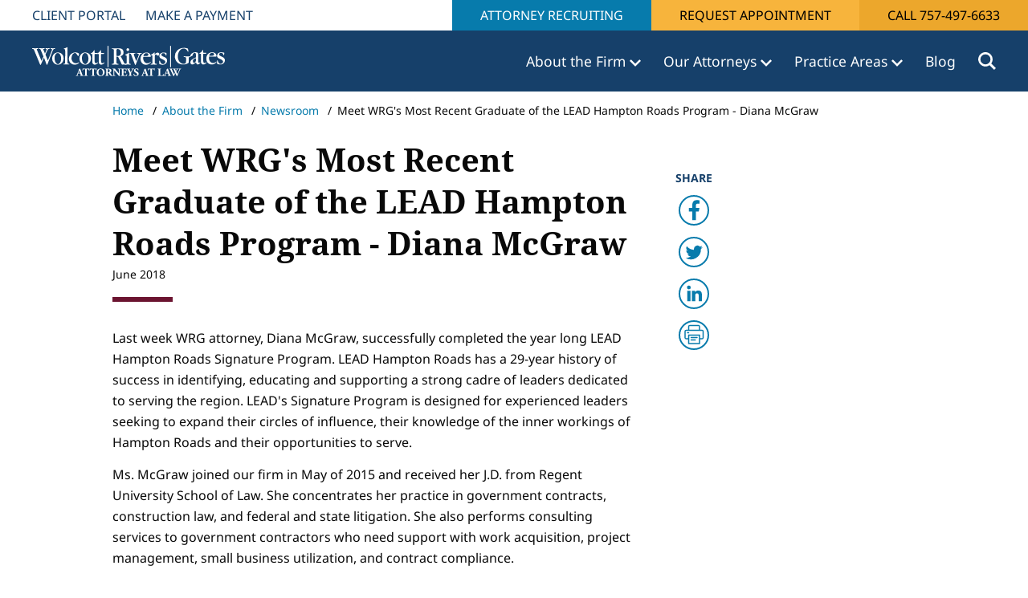

--- FILE ---
content_type: text/html; charset=utf-8
request_url: https://www.wolcottriversgates.com/about-the-firm/newsroom/meet-wrgs-most-recent-graduate-of-the-lead-hampton-roads-program-diana-mcgraw/
body_size: 22988
content:
<!DOCTYPE HTML>
<html lang="en-US">
    <head>
        <meta charset="utf-8" />
<title>Meet WRG&#x27;s Most Recent Graduate of the LEAD Hampton Roads Program - Diana McGraw | Wolcott Rivers Gates | Law Firm | Virginia Beach | Newsroom</title>
<meta charset="utf-8">
<meta http-equiv="X-UA-Compatible" content="IE=edge">
<meta name="viewport" content="width=device-width, initial-scale=1, shrink-to-fit=no">
<link rel="canonical" href="https://www.wolcottriversgates.com/about-the-firm/newsroom/meet-wrgs-most-recent-graduate-of-the-lead-hampton-roads-program-diana-mcgraw/">
        <meta name="description" content="Last week WRG attorney, Diana McGraw, successfully completed the year long LEAD Hampton Roads Signature Program. LEAD Hampton Roads has a 29-year history of success in identifying, educating and supporting a strong cadre of leaders dedicated to serving the region. LEAD&#x27;s Signature Program is designed for experienced leaders seeking to expand their circles of influence, their knowledge of the inner workings of Hampton Roads and their opportunities to serve.&#xA;&#xA;Ms. McGraw joined our firm in May of 2015 and received her J.D. from Regent University School of Law. She concentrates her practice in government contracts, construction law, and federal and state litigation. She also performs consulting services to government contractors who need support with work acquisition, project management, small business utilization, and contract compliance.&#xA;&#xA;On behalf of the entire team at WRG we would like to congratulate Diana on graduating the prestigious LEAD Signature Program." />
        <meta name="ROBOTS" content="INDEX,FOLLOW" />
        <meta property="og:title" content="Meet WRG&#x27;s Most Recent Graduate of the LEAD Hampton Roads Program - Diana McGraw | Wolcott Rivers Gates | Law Firm | Virginia Beach | Newsroom" />
        <meta property="og:description" content="Last week WRG attorney, Diana McGraw, successfully completed the year long LEAD Hampton Roads Signature Program. LEAD Hampton Roads has a 29-year history of success in identifying, educating and supporting a strong cadre of leaders dedicated to serving the region. LEAD&#x27;s Signature Program is designed for experienced leaders seeking to expand their circles of influence, their knowledge of the inner workings of Hampton Roads and their opportunities to serve.&#xA;&#xA;Ms. McGraw joined our firm in May of 2015 and received her J.D. from Regent University School of Law. She concentrates her practice in government contracts, construction law, and federal and state litigation. She also performs consulting services to government contractors who need support with work acquisition, project management, small business utilization, and contract compliance.&#xA;&#xA;On behalf of the entire team at WRG we would like to congratulate Diana on graduating the prestigious LEAD Signature Program." />
        <meta property="og:type" content="website" />
        <meta property="og:url" content="https://www.wolcottriversgates.com/about-the-firm/newsroom/meet-wrgs-most-recent-graduate-of-the-lead-hampton-roads-program-diana-mcgraw/" />
<link rel="shortcut icon" href="/dist/favicons/favicon.ico">
<link rel="manifest" href="/dist/favicons/manifest.json">
<link rel="apple-touch-icon" sizes="180x180" href="/dist/favicons/apple-touch-icon.png">
<link rel="icon" type="image/png" sizes="32x32" href="/dist/favicons/favicon-32x32.png">
<link rel="icon" type="image/png" sizes="16x16" href="/dist/favicons/favicon-16x16.png">
<link rel="mask-icon" color="#5bbad5" href="/safari-pinned-tab.svg">
<meta name="msapplication-TileColor" content="#da532c">
<meta name="theme-color" content="#ffffff">
           <style type="text/css">@charset "UTF-8";@font-face{font-display:swap;font-family:"Noto Serif";font-style:normal;font-weight:400;src:url(/dist/fonts/noto-serif-v21-latin-regular.eot);src:url(/dist/fonts/noto-serif-v21-latin-regular.eot?#iefix) format("embedded-opentype"),url(/dist/fonts/noto-serif-v21-latin-regular.woff2) format("woff2"),url(/dist/fonts/noto-serif-v21-latin-regular.woff) format("woff"),url(/dist/fonts/noto-serif-v21-latin-regular.ttf) format("truetype"),url(/dist/fonts/noto-serif-v21-latin-regular.svg#NotoSerif) format("svg")}@font-face{font-display:swap;font-family:"Noto Serif";font-style:normal;font-weight:700;src:url(/dist/fonts/noto-serif-v21-latin-700.eot);src:url(/dist/fonts/noto-serif-v21-latin-700.eot?#iefix) format("embedded-opentype"),url(/dist/fonts/noto-serif-v21-latin-700.woff2) format("woff2"),url(/dist/fonts/noto-serif-v21-latin-700.woff) format("woff"),url(/dist/fonts/noto-serif-v21-latin-700.ttf) format("truetype"),url(/dist/fonts/noto-serif-v21-latin-700.svg#NotoSerif) format("svg")}@font-face{font-display:swap;font-family:"Noto Sans";font-style:normal;font-weight:400;src:url(/dist/fonts/noto-sans-v27-latin-regular.eot);src:url(/dist/fonts/noto-sans-v27-latin-regular.eot?#iefix) format("embedded-opentype"),url(/dist/fonts/noto-sans-v27-latin-regular.woff2) format("woff2"),url(/dist/fonts/noto-sans-v27-latin-regular.woff) format("woff"),url(/dist/fonts/noto-sans-v27-latin-regular.ttf) format("truetype"),url(/dist/fonts/noto-sans-v27-latin-regular.svg#NotoSans) format("svg")}@font-face{font-display:swap;font-family:"Noto Sans";font-style:normal;font-weight:700;src:url(/dist/fonts/noto-sans-v27-latin-700.eot);src:url(/dist/fonts/noto-sans-v27-latin-700.eot?#iefix) format("embedded-opentype"),url(/dist/fonts/noto-sans-v27-latin-700.woff2) format("woff2"),url(/dist/fonts/noto-sans-v27-latin-700.woff) format("woff"),url(/dist/fonts/noto-sans-v27-latin-700.ttf) format("truetype"),url(/dist/fonts/noto-sans-v27-latin-700.svg#NotoSans) format("svg")}@font-face{font-family:"Font Awesome 6 Free";font-style:normal;font-weight:900;font-display:block;src:url(/dist/fonts/webfonts/fa-solid-900.woff2) format("woff2"),url(/dist/fonts/webfonts/fa-solid-900.ttf) format("truetype")}@media (min-width:576px){main .breadcrumbs .container,main .container{max-width:100%}}@media (min-width:768px){main .container{max-width:100%}header nav.primaryNavigation.megaMenu>ul.navbar-collapse>li.navItem>.dropdown-menu .megamenuRow .column-3{flex:0 0 auto;width:25%}}@media (min-width:992px){main .container{max-width:1400px}}@media (min-width:1400px){#a11yMenu>div{max-width:1340px}}@media (min-width:1535px){#a11yMenu>div{max-width:1505px}}@media (min-width:768px){header nav.primaryNavigation.megaMenu>ul.navbar-collapse>li.navItem>.dropdown-menu .megamenuRow .column-4{flex:0 0 auto;width:33.33333333%}header nav.primaryNavigation.megaMenu>ul.navbar-collapse>li.navItem>.dropdown-menu .megamenuRow .column-6{flex:0 0 auto;width:50%}main .breadcrumbs .container{max-width:100%}}@media (min-width:992px){main .breadcrumbs .container{max-width:1400px}}@media (min-width:576px){.container{max-width:540px}}@media (min-width:768px){.container{max-width:720px}body.postPage .articleNavigation>div{max-width:calc(50% - 3rem)}}@media (min-width:992px){.container{max-width:960px}body.postPage .postRow .contentColumn{flex:0 0 auto;width:66.66666667%}}@media (min-width:1200px){h1{font-size:2.5rem}main .container{max-width:1672px;padding-left:10rem;padding-right:10rem}main .breadcrumbs .container{max-width:1672px;padding-left:10rem;padding-right:10rem}.container{max-width:1140px}}@media (min-width:1400px){.container{max-width:1320px}}@media (min-width:992px){body.postPage .postRow .desktopOnly{display:block}body.postPage .postRow .mobileOnly{display:none}body.postPage .postRow .sidebarColumn{flex:0 0 auto;width:25%}body.postPage .postRow .sidebarColumn.desktopSidebar{display:block}}*,::after,::before{box-sizing:border-box}@media (prefers-reduced-motion:no-preference){:root{scroll-behavior:smooth}}body{margin:0;font-family:var(--bs-body-font-family);font-size:var(--bs-body-font-size);font-weight:var(--bs-body-font-weight);line-height:var(--bs-body-line-height);color:var(--bs-body-color);text-align:var(--bs-body-text-align);background-color:var(--bs-body-bg);-webkit-text-size-adjust:100%}h1,h5{margin-top:0;margin-bottom:.5rem;font-weight:500;line-height:1.2}p{margin-top:0;margin-bottom:1rem}ul{padding-left:2rem;margin-top:0;margin-bottom:1rem}ul ul{margin-bottom:0}strong{font-weight:bolder}small{font-size:.875em}a{color:var(--bs-link-color);text-decoration:underline}img{vertical-align:middle;user-drag:none;-moz-user-focus:ignore;-webkit-user-drag:none}button{border-radius:0;text-transform:none}button,input{margin:0;font-family:inherit;font-size:inherit;line-height:inherit}[type=button],[type=submit],button{-webkit-appearance:button}::-moz-focus-inner{padding:0;border-style:none}::-webkit-datetime-edit-day-field,::-webkit-datetime-edit-fields-wrapper,::-webkit-datetime-edit-hour-field,::-webkit-datetime-edit-minute,::-webkit-datetime-edit-month-field,::-webkit-datetime-edit-text,::-webkit-datetime-edit-year-field{padding:0}::-webkit-inner-spin-button{height:auto}::-webkit-search-decoration{-webkit-appearance:none}::-webkit-color-swatch-wrapper{padding:0}::file-selector-button{font:inherit;-webkit-appearance:button}.btn{--bs-btn-padding-x:0.75rem;--bs-btn-padding-y:0.375rem;--bs-btn-font-size:1rem;--bs-btn-font-weight:400;--bs-btn-line-height:1.5;--bs-btn-color:#212529;--bs-btn-bg:transparent;--bs-btn-border-width:1px;--bs-btn-border-color:transparent;--bs-btn-border-radius:0.375rem;--bs-btn-hover-border-color:transparent;--bs-btn-box-shadow:inset 0 1px 0 rgba(255, 255, 255, 0.15),0 1px 1px rgba(0, 0, 0, 0.075);--bs-btn-disabled-opacity:0.65;--bs-btn-focus-box-shadow:0 0 0 0.25rem rgba(var(--bs-btn-focus-shadow-rgb), .5);display:inline-block;padding:var(--bs-btn-padding-y) var(--bs-btn-padding-x);font-family:var(--bs-btn-font-family);font-size:var(--bs-btn-font-size);font-weight:var(--bs-btn-font-weight);line-height:var(--bs-btn-line-height);color:var(--bs-btn-color);text-align:center;text-decoration:none;vertical-align:middle;border:var(--bs-btn-border-width) solid var(--bs-btn-border-color);border-radius:var(--bs-btn-border-radius);background-color:var(--bs-btn-bg)}.btn-primary{--bs-btn-color:#fff;--bs-btn-bg:#0d6efd;--bs-btn-border-color:#0d6efd;--bs-btn-hover-color:#fff;--bs-btn-hover-bg:#0b5ed7;--bs-btn-hover-border-color:#0a58ca;--bs-btn-focus-shadow-rgb:49,132,253;--bs-btn-active-color:#fff;--bs-btn-active-bg:#0a58ca;--bs-btn-active-border-color:#0a53be;--bs-btn-active-shadow:inset 0 3px 5px rgba(0, 0, 0, 0.125);--bs-btn-disabled-color:#fff;--bs-btn-disabled-bg:#0d6efd;--bs-btn-disabled-border-color:#0d6efd}.collapse:not(.show){display:none}.dropdown{position:relative}.dropdown-toggle{white-space:nowrap}.dropdown-toggle::after{display:inline-block;margin-left:.255em;vertical-align:.255em;content:"";border-top:.3em solid;border-right:.3em solid transparent;border-bottom:0;border-left:.3em solid transparent}.dropdown-menu{--bs-dropdown-zindex:1000;--bs-dropdown-min-width:10rem;--bs-dropdown-padding-x:0;--bs-dropdown-padding-y:0.5rem;--bs-dropdown-spacer:0.125rem;--bs-dropdown-font-size:1rem;--bs-dropdown-color:#212529;--bs-dropdown-bg:#fff;--bs-dropdown-border-color:var(--bs-border-color-translucent);--bs-dropdown-border-radius:0.375rem;--bs-dropdown-border-width:1px;--bs-dropdown-inner-border-radius:calc(0.375rem - 1px);--bs-dropdown-divider-bg:var(--bs-border-color-translucent);--bs-dropdown-divider-margin-y:0.5rem;--bs-dropdown-box-shadow:0 0.5rem 1rem rgba(0, 0, 0, 0.15);--bs-dropdown-link-color:#212529;--bs-dropdown-link-hover-color:#1e2125;--bs-dropdown-link-hover-bg:#e9ecef;--bs-dropdown-link-active-color:#fff;--bs-dropdown-link-active-bg:#0d6efd;--bs-dropdown-link-disabled-color:#adb5bd;--bs-dropdown-item-padding-x:1rem;--bs-dropdown-item-padding-y:0.25rem;--bs-dropdown-header-color:#6c757d;--bs-dropdown-header-padding-x:1rem;--bs-dropdown-header-padding-y:0.5rem;position:absolute;z-index:var(--bs-dropdown-zindex);display:none;min-width:var(--bs-dropdown-min-width);padding:var(--bs-dropdown-padding-y) var(--bs-dropdown-padding-x);margin:0;font-size:var(--bs-dropdown-font-size);color:var(--bs-dropdown-color);text-align:left;list-style:none;background-color:var(--bs-dropdown-bg);background-clip:padding-box;border:var(--bs-dropdown-border-width) solid var(--bs-dropdown-border-color);border-radius:var(--bs-dropdown-border-radius)}.nav{--bs-nav-link-padding-x:1rem;--bs-nav-link-padding-y:0.5rem;--bs-nav-link-color:var(--bs-link-color);--bs-nav-link-hover-color:var(--bs-link-hover-color);--bs-nav-link-disabled-color:#6c757d;display:flex;flex-wrap:wrap;padding-left:0;margin-bottom:0;list-style:none}.nav-link{display:block;padding:var(--bs-nav-link-padding-y) var(--bs-nav-link-padding-x);font-size:var(--bs-nav-link-font-size);font-weight:var(--bs-nav-link-font-weight);color:var(--bs-nav-link-color);text-decoration:none}.navbar{--bs-navbar-padding-x:0;--bs-navbar-padding-y:0.5rem;--bs-navbar-color:rgba(0, 0, 0, 0.55);--bs-navbar-hover-color:rgba(0, 0, 0, 0.7);--bs-navbar-disabled-color:rgba(0, 0, 0, 0.3);--bs-navbar-active-color:rgba(0, 0, 0, 0.9);--bs-navbar-brand-padding-y:0.3125rem;--bs-navbar-brand-margin-end:1rem;--bs-navbar-brand-font-size:1.25rem;--bs-navbar-brand-color:rgba(0, 0, 0, 0.9);--bs-navbar-brand-hover-color:rgba(0, 0, 0, 0.9);--bs-navbar-nav-link-padding-x:0.5rem;--bs-navbar-toggler-padding-y:0.25rem;--bs-navbar-toggler-padding-x:0.75rem;--bs-navbar-toggler-font-size:1.25rem;--bs-navbar-toggler-icon-bg:url("data:image/svg+xml,%3csvg xmlns='http://www.w3.org/2000/svg' viewBox='0 0 30 30'%3e%3cpath stroke='rgba%280, 0, 0, 0.55%29' stroke-linecap='round' stroke-miterlimit='10' stroke-width='2' d='M4 7h22M4 15h22M4 23h22'/%3e%3c/svg%3e");--bs-navbar-toggler-border-color:rgba(0, 0, 0, 0.1);--bs-navbar-toggler-border-radius:0.375rem;--bs-navbar-toggler-focus-width:0.25rem;position:relative;display:flex;flex-wrap:wrap;align-items:center;justify-content:space-between;padding:var(--bs-navbar-padding-y) var(--bs-navbar-padding-x)}.navbar-brand{padding-top:var(--bs-navbar-brand-padding-y);padding-bottom:var(--bs-navbar-brand-padding-y);margin-right:var(--bs-navbar-brand-margin-end);font-size:var(--bs-navbar-brand-font-size);color:var(--bs-navbar-brand-color);text-decoration:none;white-space:nowrap}.navbar-collapse{flex-basis:100%;flex-grow:1;align-items:center}.navbar-toggler{padding:var(--bs-navbar-toggler-padding-y) var(--bs-navbar-toggler-padding-x);font-size:var(--bs-navbar-toggler-font-size);line-height:1;color:var(--bs-navbar-color);background-color:transparent;border:var(--bs-border-width) solid var(--bs-navbar-toggler-border-color);border-radius:var(--bs-navbar-toggler-border-radius)}main .pageContent{padding-top:1rem;min-height:500px}main .pageContent img{max-width:100%}.sr-only{position:absolute!important;width:1px!important;height:1px!important;padding:0!important;margin:-1px!important;overflow:hidden!important;clip:rect(0,0,0,0)!important;white-space:nowrap!important;border:0!important}header{top:0;width:100%;height:auto;position:relative;z-index:99;background-color:#16406a;border-bottom:none}html{font-size:14px}html body{font-size:1rem}html .container{padding-left:1.5rem;padding-right:1.5rem}@media (max-width:1199.98px){main .container{padding-left:8rem;padding-right:8rem}}@media (max-width:991.98px){main .container{padding-left:4rem;padding-right:4rem}footer.footerMain .footerNavColumns>div.footerInfoColumn{display:none}}footer.footerMain a{line-height:14px;color:#fff;text-decoration:none}footer.footerMain .footerNavColumns>div{flex:0 0 auto;box-sizing:border-box;flex-shrink:0;width:100%;max-width:100%;padding-right:calc(var(--bs-gutter-x) * .5);padding-left:calc(var(--bs-gutter-x) * .5);margin-top:var(--bs-gutter-y);padding-bottom:2rem}@media (min-width:768px) and (max-width:991.98px){footer.footerMain .footerNavColumns>div{flex:0 0 auto;width:33.33333333%}}footer.footerMain .footerNavColumns .footerInfoColumn .footerLogo{margin-bottom:15px}footer.footerMain .footerNavColumns .footerInfoColumn .footerLogo img{max-width:100%}body.subpage main p{font-size:16px;line-height:26px}#a11yMenu{position:absolute;left:-10000px;top:auto;width:1px;height:1px;overflow:hidden;opacity:0}#a11yMenu>div{--bs-gutter-x:1.5rem;--bs-gutter-y:0;padding-right:calc(var(--bs-gutter-x) * .5);padding-left:calc(var(--bs-gutter-x) * .5);margin-right:auto;margin-left:auto;padding:.5rem 1rem;display:flex;align-items:center;justify-content:space-between;flex-wrap:nowrap;height:100%;line-height:1;width:100%}#a11yMenu>div .skipBtns a{border:thin solid;padding:.25rem;margin:.25rem;text-align:center}#a11yMenu #closeA11yMenuBtn{border:0;padding:.5rem;height:40px;width:40px;border-radius:50%;background:0 0;display:flex;align-items:center;justify-content:center}#a11yMenu .closeIcon{text-align:center}#a11yMenu .closeIcon:after{content:"✕";font-size:24px;font-family:"Font Awesome 6 Free";display:inline-block}header a,header li{color:#077bac}header nav.primaryNavigation{min-height:76px;display:flex;padding:0 15px;padding:0 calc(26px + 1rem);flex-wrap:nowrap}header nav.primaryNavigation a.navbar-brand{height:100%;margin-right:15px;padding:0;display:flex;justify-content:center;align-items:center}header nav.primaryNavigation a.navbar-brand img{max-height:100%;max-width:277px;object-fit:contain}header nav.primaryNavigation ul{padding-left:0}header nav.primaryNavigation ul li{list-style-type:none}header nav.primaryNavigation ul li .dropdown-toggle::after{border:none}header nav.primaryNavigation>ul.navbar-collapse{height:100%;display:flex;justify-content:flex-end;align-items:center;flex-basis:auto;flex-grow:1;margin-bottom:0}header nav.primaryNavigation>ul.navbar-collapse a.nav-link{color:#077bac}header nav.primaryNavigation>ul.navbar-collapse>li.navItem{list-style-type:none;margin-left:3rem;border-top:6px solid transparent;border-bottom:6px solid transparent}header nav.primaryNavigation>ul.navbar-collapse>li.navItem>a.nav-link{font-size:20px;font-weight:400;padding:16px 0;margin-right:0;display:inline-block;color:#fff}header nav.primaryNavigation>ul.navbar-collapse>li.navItem>a.nav-link.dropdown-toggle::after{content:" ";background-image:url(/dist/img/icons/chevron-down.svg);background-size:contain;background-repeat:no-repeat;height:9px;width:14px;display:inline-block;vertical-align:middle;margin:0}@media (min-width:1201px) and (max-width:1499px){header nav.primaryNavigation>ul.navbar-collapse>li.navItem>a.nav-link{font-size:1.25rem}header nav.primaryNavigation>ul.navbar-collapse>li.navItem>a.nav-link.dropdown-toggle::after{height:9px!important;width:14px!important}}@media (min-width:992px) and (max-width:1201px){header nav.primaryNavigation>ul.navbar-collapse>li.navItem>a.nav-link{font-size:1rem}header nav.primaryNavigation>ul.navbar-collapse>li.navItem>a.nav-link.dropdown-toggle::after{height:8px!important;width:12px!important}}@media (max-width:1399px){header nav.primaryNavigation>ul.navbar-collapse>li.navItem{margin-left:2rem}}@media (max-width:1099px){header nav.primaryNavigation>ul.navbar-collapse>li.navItem{margin-left:1.25rem}}header nav.primaryNavigation>ul.navbar-collapse>li.navItem>.dropdown-menu{margin-top:6px}header nav.primaryNavigation>ul.navbar-collapse>li.navItem .dropdown-menu{border:1px solid #e5e5e5;border-radius:0}header nav.primaryNavigation>ul.navbar-collapse>li.navItem.search button.searchToggle{background-color:transparent;border:0;display:flex;justify-content:center;align-items:center;padding:0}header nav.primaryNavigation>ul.navbar-collapse>li.navItem.search button.searchToggle .icon{display:inline-block;height:22px;width:22px;background-image:url(/dist/img/icons/search.svg);background-size:contain;background-repeat:no-repeat}header nav.primaryNavigation.megaMenu>ul.navbar-collapse>li.navItem{position:inherit}header nav.primaryNavigation.megaMenu>ul.navbar-collapse>li.navItem>.dropdown-menu{width:100%;position:absolute;left:0;border:6px solid #8f0330;padding:4rem 0}header nav.primaryNavigation.megaMenu>ul.navbar-collapse>li.navItem>.dropdown-menu button.closeMegamenu{position:absolute;top:2rem;right:2rem;background-color:transparent;border:0}header nav.primaryNavigation.megaMenu>ul.navbar-collapse>li.navItem>.dropdown-menu .megamenuContainer{width:75%;min-width:720px;margin-left:auto;margin-right:auto;padding:5px 0}header nav.primaryNavigation.megaMenu>ul.navbar-collapse>li.navItem>.dropdown-menu .megamenuRow{--bs-gutter-x:1.5rem;--bs-gutter-y:0;display:flex;flex-wrap:wrap;margin-top:calc(-1 * var(--bs-gutter-y));margin-right:calc(-.5 * var(--bs-gutter-x));margin-left:calc(-.5 * var(--bs-gutter-x))}header nav.primaryNavigation.megaMenu>ul.navbar-collapse>li.navItem>.dropdown-menu .megamenuRow>div{flex:0 0 auto;box-sizing:border-box;flex-shrink:0;width:100%;max-width:100%;padding-right:calc(var(--bs-gutter-x) * .5);padding-left:calc(var(--bs-gutter-x) * .5);margin-top:var(--bs-gutter-y)}header nav.primaryNavigation.megaMenu>ul.navbar-collapse>li.navItem>.dropdown-menu .megamenuRow .headline{color:#16406a;margin-bottom:2rem;display:block;font-style:normal;font-weight:700;font-size:40px;line-height:72px}header nav.primaryNavigation.megaMenu>ul.navbar-collapse>li.navItem>.dropdown-menu .megamenuRow a.headlineLink{font-style:normal;font-weight:700;font-size:22px;line-height:32px;padding-bottom:1rem;display:block;text-decoration:none}header nav.primaryNavigation.megaMenu>ul.navbar-collapse>li.navItem>.dropdown-menu .megamenuRow a.headlineLink.hasNestedLinks{padding-bottom:2rem}header nav.primaryNavigation.megaMenu>ul.navbar-collapse>li.navItem>.dropdown-menu .megamenuRow .fullWidthColumn.hasHeadlineLink+.megamenuColumn.column->*{padding-left:1.5rem}header nav.primaryNavigation.megaMenu>ul.navbar-collapse>li.navItem>.dropdown-menu .megamenuRow ul.menu li{font-size:22px;line-height:32px;padding-bottom:1rem}header nav.primaryNavigation.megaMenu>ul.navbar-collapse>li.navItem>.dropdown-menu .megamenuRow ul.menu li a{margin:0;padding:0;color:#077bac;white-space:normal}header nav.primaryNavigation.megaMenu>ul.navbar-collapse>li.navItem>.dropdown-menu .megamenuRow .dropdown-menu{position:relative}header nav.primaryNavigation.megaMenu>ul.navbar-collapse>li.navItem>.dropdown-menu .megamenuRow ul.menu .dropdown-menu{left:1rem;display:block;border:none;padding:0}header nav.primaryNavigation.megaMenu>ul.navbar-collapse>li.navItem>.dropdown-menu .megamenuRow ul.menu>li.navItem.dropdown>a{font-weight:700;margin-bottom:2rem;color:#077bac}header nav.primaryNavigation.megaMenu>ul.navbar-collapse>li.navItem>.dropdown-menu .megamenuRow .autocolumns{display:flex;flex-wrap:wrap}header nav.primaryNavigation.megaMenu>ul.navbar-collapse>li.navItem>.dropdown-menu .megamenuRow .quoteColumn>.inner{display:inline-block;border-left:6px solid #eca72c;padding:0 3rem;height:100%}header nav.primaryNavigation.megaMenu>ul.navbar-collapse>li.navItem>.dropdown-menu .megamenuRow .quoteColumn>.inner .quoteIcon{display:block;height:53px;width:68px;background-image:url(/dist/img/icons/quote.svg);background-repeat:no-repeat;margin-bottom:1rem}header nav.primaryNavigation.megaMenu>ul.navbar-collapse>li.navItem>.dropdown-menu .megamenuRow .quoteColumn>.inner .quote p{font-size:22px;line-height:34px;color:#000}header nav.primaryNavigation.megaMenu>ul.navbar-collapse>li.navItem>.dropdown-menu .megamenuRow .quoteColumn>.inner .quote p:last-child{margin-bottom:2rem}@media (min-width:992px) and (max-width:1299px){header nav.primaryNavigation a.navbar-brand{width:20%}header nav.primaryNavigation a.navbar-brand img{width:100%}}@media (max-width:880px){header nav.primaryNavigation a.navbar-brand img{max-width:100px}}header .siteSearchContainer{position:absolute;top:100%;left:0;background-color:#000;width:100%;z-index:999;display:none}header .siteSearchContainer>.inner{max-width:1920px;margin-left:auto;margin-right:auto;position:relative;padding:2rem}header .siteSearchContainer>.inner>.closeSearch{padding:0;border:0;background-color:transparent;color:#fff;position:absolute;top:50%;transform:translateY(-50%);right:calc(1rem + 26px)}header .siteSearchContainer>.inner>.closeSearch .icon{display:inline-block}header .siteSearchContainer>.inner>.closeSearch .icon::before{content:" ";display:inline-block;height:18px;width:18px;background-image:url(/dist/img/icons/close-alt.svg);background-size:contain;background-repeat:no-repeat}header .siteSearchContainer form.siteSearch{width:65%;margin:auto;border-bottom:1px solid #fff;display:flex;position:relative}header .siteSearchContainer form.siteSearch .inputSearch{width:100%;background-color:rgba(0,0,0,0);color:#fff;border:none;border-radius:0;outline:0;padding:0 0 .5rem;flex:1;font-style:italic;font-weight:400;font-size:20px;line-height:27px}header .siteSearchContainer form.siteSearch button[type=submit]{padding:0;border:0;background-color:#000;color:#fff;position:absolute;right:0;display:inline-block;height:34px;width:22px;background-image:url(/dist/img/icons/search.svg);background-size:contain;background-position-y:center;background-repeat:no-repeat}@media (max-width:767.98px){main .container{padding-left:2rem;padding-right:2rem}header nav.primaryNavigation>ul.navbar-collapse>li.navItem{margin-left:1rem}header{height:60px}}header nav.mobileNavigation{display:none;padding:0}header nav.mobileNavigation .top-menu{height:60px;display:flex;align-items:center;justify-content:space-between}header nav.mobileNavigation .top-menu .navbar-toggler{display:block;width:45px;height:45px;text-align:center;padding:0;margin-left:15px;margin-right:12px;color:#fff;border:0}header nav.mobileNavigation .top-menu .navbar-toggler span{display:block}header nav.mobileNavigation .top-menu .navbar-toggler .bars{display:inline-block;height:35px;width:35px;margin-top:4px;background-image:url(/dist/img/icons/menu.svg);background-size:contain;background-position:center center;background-repeat:no-repeat}header nav.mobileNavigation .top-menu .navbar-toggler .text{font-size:11px;height:0;visibility:hidden}header nav.mobileNavigation .top-menu .navbar-toggler .nv{height:0;visibility:hidden}header nav.mobileNavigation .top-menu .navbar-toggler .close-icon{display:none;height:20px;width:35px;background-image:url(/dist/img/icons/close-alt.svg);background-size:contain;background-position:center center;background-repeat:no-repeat}header nav.mobileNavigation .top-menu .logo{height:34px;width:210px;margin-left:1rem;margin-right:auto}header nav.mobileNavigation .top-menu .logo a{height:100%;display:inline-block}header nav.mobileNavigation .top-menu .logo a img{max-height:100%;max-width:100%}header nav.mobileNavigation .top-menu .close-menu{width:45px;height:45px;display:none}header nav.mobileNavigation .top-menu button.searchToggle{background-color:transparent;border:0;display:flex;justify-content:center;align-items:center;padding:5px}header nav.mobileNavigation .top-menu button.searchToggle .icon{display:inline-block;height:27px;width:27px;background-image:url(/dist/img/icons/search.svg);background-size:contain;background-position:center center;background-repeat:no-repeat}header nav.mobileNavigation .menuContent{position:absolute;top:60px;left:0;height:calc(100vh - 60px);width:100%;display:none;background-color:#fff;overflow-y:auto;padding:0 0 56px}header nav.mobileNavigation .menuContent ul{margin:0;padding:0}header nav.mobileNavigation .menuContent ul li{list-style:none}header nav.mobileNavigation .menuContent>ul>li.has-dropdown::before{content:" ";position:absolute;right:14px;margin-top:25px;width:16px;height:10px;display:inline-block;background-image:url(/dist/img/icons/chevron-down-blue-dark.svg);background-repeat:no-repeat;background-size:contain}header nav.mobileNavigation .menuContent>ul>li.has-dropdown>ul{height:1px;margin-top:-1px;overflow:hidden;padding-left:0}header nav.mobileNavigation .menuContent>ul>li.has-dropdown>ul li{border:none}header nav.mobileNavigation .menuContent>ul>li.has-dropdown>ul li a{color:#16406a;font-size:20px;line-height:28px;font-weight:400}header nav.mobileNavigation .menuContent>ul>li.has-dropdown>ul>li:last-child{margin-bottom:15px}header nav.mobileNavigation .menuContent>ul li{margin-left:0;list-style-type:none;border-bottom:2px solid #eceeef;position:relative}header nav.mobileNavigation .menuContent>ul li a{font-size:20px;font-weight:600;display:block;padding:1rem;text-decoration:none;color:#16406a}header nav.mobileNavigation .menuContent>ul>li>ul>li>a{padding:.5rem 1rem}header nav.mobileNavigation .menuContent>ul>li>ul>li.has-dropdown>ul{margin-left:1rem}header nav.mobileNavigation .menuContent>ul>li>ul>li.has-dropdown>ul li>a{padding:.5rem 1rem}header nav.mobileNavigation .menuContent .contactLink{position:fixed;height:56px;top:calc(100vh - 56px);left:0;width:100%;background-color:#f8c15e;justify-content:center;align-items:center;display:none}header nav.mobileNavigation .menuContent .contactLink a.ctaLink{background-color:#f8c15e;color:#000;flex:1;text-align:center;margin:auto;padding:.25rem 1rem;display:block}header nav.mobileNavigation .menuContent .contactLink a.ctaCall{background-color:#eca72c;padding:1rem 2.25rem;height:100%}header nav.mobileNavigation .menuContent .contactLink a.ctaCall .icon{display:inline-block;height:28px;width:28px;background-image:url(/dist/img/icons/phone-black.svg);background-repeat:no-repeat;background-position:center center;background-size:contain}@media (max-width:991.98px){header .siteSearchContainer>.inner>.closeSearch,header nav.primaryNavigation{display:none}header .siteSearchContainer form.siteSearch{width:100%}header .siteSearchContainer form.siteSearch .inputSearch{font-size:16px}header nav.mobileNavigation{display:block}}.topNavigationSection{display:flex;justify-content:space-between;height:38px;background-color:#fff;font-size:14px}.topNavigationSection .utilityCTA{margin:0;display:flex}.topNavigationSection .utilityCTA>li{list-style:none;display:inline-block}.topNavigationSection .utilityCTA a.btn{display:inline-block;text-decoration:none;font-size:16px}.topNavigationSection .utilityCTA li.blue-utility-link a{color:#fff;background-color:#077bac}.topNavigationSection .utilityCTA li.appointment a{background-color:#f7b43c;color:#000}.topNavigationSection .utilityCTA li.cta-call a{background-color:#eca72c;color:#000}nav.utilityNavigation{display:flex;height:38px;padding:0;flex-wrap:wrap;align-items:center;justify-content:flex-start}nav.utilityNavigation>ul{margin-bottom:0;display:flex;padding:0 30px}nav.utilityNavigation>ul li{list-style:none;padding:8px 10px}nav.utilityNavigation>ul li:not(:last-child){margin-right:5px}nav.utilityNavigation>ul li a{color:#16406a;text-transform:uppercase;text-decoration:none;font-size:16px;line-height:22px}main .breadcrumbs{font-size:14px;margin-bottom:1.8rem}main .breadcrumbs ul{list-style-type:none;margin-bottom:0}main .breadcrumbs ul li{display:inline-block}main .breadcrumbs ul li+li{padding-left:.5rem}main .breadcrumbs ul li+li:before{content:"/";padding-right:.5rem}@media (max-width:1199.98px){.topNavigationSection{display:block;height:76px}.topNavigationSection .utilityCTA{float:right}main .breadcrumbs .container{padding-left:8rem;padding-right:8rem}}@media (max-width:991.98px){.topNavigationSection{display:none}main .breadcrumbs .container{padding-left:4rem;padding-right:4rem}}main .mobileBreadcrumbs{display:none}@media (max-width:767.98px){main .breadcrumbs .container{padding-left:2rem;padding-right:2rem}main .breadcrumbs{display:none}main .mobileBreadcrumbs{display:block;margin-bottom:1.8rem}main .mobileBreadcrumbs a .icon{display:inline-block;height:10px;width:10px;background-image:url(/dist/img/Icons/chevron-left-blue.svg);background-size:contain;background-position:center center;background-repeat:no-repeat;margin-right:.25rem}}a.btn{border:0;border-radius:0;margin-left:0;display:inline-block;text-transform:uppercase;font-weight:400;padding:.5rem 2.5rem;font-size:18px;line-height:24px;background-color:#077bac;color:#fff}a.btn-primary{background-color:#077bac}body{font-family:"Noto Sans","Open Sans",Arial,sans-serif;font-size:1rem}main{font-size:1rem;line-height:1.45em;color:#090909}main a{color:#077bac;text-decoration:none}main p{font-size:18px;line-height:30px;margin-bottom:1rem}.headline,h1,h5{font-family:"Noto Serif",serif,"Open Sans",Arial,sans-serif;font-weight:700}h1::after{content:"";background-color:#6b1430;height:6px;width:75px;position:absolute;bottom:-1.5rem;left:0}h5{font-size:22px}form button[type=submit]{border:0;border-radius:0;margin-left:0;display:inline-block;text-transform:uppercase;font-weight:400;padding:.5rem 2.5rem;font-size:18px;line-height:24px;background-color:#077bac;color:#fff}:root{--bs-blue:#0d6efd;--bs-indigo:#6610f2;--bs-purple:#6f42c1;--bs-pink:#d63384;--bs-red:#dc3545;--bs-orange:#fd7e14;--bs-yellow:#ffc107;--bs-green:#198754;--bs-teal:#20c997;--bs-cyan:#0dcaf0;--bs-black:#000;--bs-white:#fff;--bs-gray:#6c757d;--bs-gray-dark:#343a40;--bs-gray-100:#f8f9fa;--bs-gray-200:#e9ecef;--bs-gray-300:#dee2e6;--bs-gray-400:#ced4da;--bs-gray-500:#adb5bd;--bs-gray-600:#6c757d;--bs-gray-700:#495057;--bs-gray-800:#343a40;--bs-gray-900:#212529;--bs-primary:#0d6efd;--bs-secondary:#6c757d;--bs-success:#198754;--bs-info:#0dcaf0;--bs-warning:#ffc107;--bs-danger:#dc3545;--bs-light:#f8f9fa;--bs-dark:#212529;--bs-primary-rgb:13,110,253;--bs-secondary-rgb:108,117,125;--bs-success-rgb:25,135,84;--bs-info-rgb:13,202,240;--bs-warning-rgb:255,193,7;--bs-danger-rgb:220,53,69;--bs-light-rgb:248,249,250;--bs-dark-rgb:33,37,41;--bs-white-rgb:255,255,255;--bs-black-rgb:0,0,0;--bs-body-color-rgb:33,37,41;--bs-body-bg-rgb:255,255,255;--bs-font-sans-serif:system-ui,-apple-system,"Segoe UI",Roboto,"Helvetica Neue","Noto Sans","Liberation Sans",Arial,sans-serif,"Apple Color Emoji","Segoe UI Emoji","Segoe UI Symbol","Noto Color Emoji";--bs-font-monospace:SFMono-Regular,Menlo,Monaco,Consolas,"Liberation Mono","Courier New",monospace;--bs-gradient:linear-gradient(180deg, rgba(255, 255, 255, 0.15), rgba(255, 255, 255, 0));--bs-body-font-family:var(--bs-font-sans-serif);--bs-body-font-size:1rem;--bs-body-font-weight:400;--bs-body-line-height:1.5;--bs-body-color:#212529;--bs-body-bg:#fff;--bs-border-width:1px;--bs-border-style:solid;--bs-border-color:#dee2e6;--bs-border-color-translucent:rgba(0, 0, 0, 0.175);--bs-border-radius:0.375rem;--bs-border-radius-sm:0.25rem;--bs-border-radius-lg:0.5rem;--bs-border-radius-xl:1rem;--bs-border-radius-2xl:2rem;--bs-border-radius-pill:50rem;--bs-link-color:#0d6efd;--bs-link-hover-color:#0a58ca;--bs-code-color:#d63384;--bs-highlight-bg:#fff3cd}.container{--bs-gutter-x:1.5rem;--bs-gutter-y:0;width:100%;padding-right:calc(var(--bs-gutter-x) * .5);padding-left:calc(var(--bs-gutter-x) * .5);margin-right:auto;margin-left:auto}.row{--bs-gutter-x:1.5rem;--bs-gutter-y:0;display:flex;flex-wrap:wrap;margin-top:calc(-1 * var(--bs-gutter-y));margin-right:calc(-.5 * var(--bs-gutter-x));margin-left:calc(-.5 * var(--bs-gutter-x))}.row>*{box-sizing:border-box;flex-shrink:0;width:100%;max-width:100%;padding-right:calc(var(--bs-gutter-x) * .5);padding-left:calc(var(--bs-gutter-x) * .5);margin-top:var(--bs-gutter-y)}@media (max-width:991.98px){main p{font-size:16px}h1{font-size:32px;line-height:40px}body.postPage main .container{padding:0 1rem}}body.postPage .postRow{--bs-gutter-x:1.5rem;--bs-gutter-y:0;display:flex;flex-wrap:wrap;margin-top:calc(-1 * var(--bs-gutter-y));margin-right:calc(-.5 * var(--bs-gutter-x));margin-left:calc(-.5 * var(--bs-gutter-x));justify-content:space-between}body.postPage .postRow .desktopOnly{display:none}body.postPage .postRow .contentColumn{padding-bottom:6rem;flex:0 0 auto;box-sizing:border-box;flex-shrink:0;width:100%;max-width:100%;padding-right:calc(var(--bs-gutter-x) * .5);padding-left:calc(var(--bs-gutter-x) * .5);margin-top:var(--bs-gutter-y)}body.postPage .postRow .sidebarColumn{flex:0 0 auto;box-sizing:border-box;flex-shrink:0;width:100%;max-width:100%;padding-right:calc(var(--bs-gutter-x) * .5);padding-left:calc(var(--bs-gutter-x) * .5);margin-top:var(--bs-gutter-y)}body.postPage .postRow .sidebarColumn.desktopSidebar{display:none}body.postPage .date{font-size:14px}body.postPage .headlineSection{position:relative;margin-bottom:3.75rem}body.postPage .headlineSection::after{content:"";background-color:#6b1430;height:6px;width:75px;position:absolute;bottom:-1.5rem;left:0}body.postPage .headlineSection .headline{margin-bottom:0}body.postPage .headlineSection .headline::after{display:none}body.postPage .featuredImg{padding-bottom:5rem;text-align:center}body.postPage .featuredImg img{display:inline-block;height:auto}body.postPage .mobileOnly .addthis_sharing_toolbox_custom{position:relative;display:flex;left:0;margin-bottom:3rem}body.postPage .mobileOnly .addthis_sharing_toolbox_custom>p{display:none}body.postPage .mobileOnly .addthis_sharing_toolbox_custom a{margin:0}body.postPage .mobileOnly .addthis_sharing_toolbox_custom a:not(:last-child){margin-right:.5rem}body.postPage .articleNavigation{display:flex;justify-content:space-between;border-bottom:1px solid #767676;padding-bottom:1rem;margin-bottom:3rem}body.postPage .articleNavigation .prev{margin-right:3rem}body.postPage .articleNavigation .prev .icon{content:" ";display:inline-block;width:10px;height:10px;background-image:url(/dist/img/icons/chevron-left-blue.svg);background-size:contain;background-position:center center;background-repeat:no-repeat}body.postPage .articleNavigation .next{margin-left:3rem;text-align:right}body.postPage .articleNavigation .next .icon{content:" ";display:inline-block;width:10px;height:10px;background-image:url(/dist/img/icons/chevron-right-blue.svg);background-size:contain;background-position:center center;background-repeat:no-repeat}body.postPage .articleNavigation small{display:block;font-size:13px;line-height:17px;font-style:italic;font-weight:400;color:#767676;margin-top:5px}body.postPage .articleNavigation a{text-transform:uppercase}@media (max-width:767.98px){body.postPage .articleNavigation{display:block}body.postPage .articleNavigation .prev{margin-right:0}body.postPage .articleNavigation .next{margin-left:0;text-align:left;margin-top:2rem}body.postPage .addthis_sharing_toolbox_custom a{padding-right:.75rem}}body.postPage .sidebarArea .desktopOnly{position:sticky;top:3rem;margin-top:3rem;margin-bottom:6rem;min-height:300px}body.postPage .sidebarArea .sidebarCard{background-color:#f7f7f9;position:relative;display:block;border:1px solid #e5e5e5;border-radius:.25rem;padding:1rem;margin-bottom:3rem}body.postPage .sidebarArea .sidebarCard .headline{font-family:"Noto Sans","Open Sans",Arial,sans-serif;margin-bottom:1rem}body.postPage .sidebarArea .sidebarCard ul:not(.no-style){position:relative;list-style:none;padding-left:0}body.postPage .sidebarArea .sidebarCard ul:not(.no-style) li::before{font-family:"Font Awesome 6 Free";font-size:14px;content:"\f0da";width:1.2rem;color:#000;position:absolute;left:0}body.postPage .sidebarArea .sidebarCard ul:not(.no-style) li{font-size:16px;line-height:26px;padding-left:15px}body.postPage .sidebarArea .sidebarCard ul:not(.no-style) li a{color:#000}body.postPage .addthis_sharing_toolbox_custom{position:absolute;z-index:9;clear:both;left:-65px}body.postPage .addthis_sharing_toolbox_custom p{color:#16406a;font-size:14px;line-height:14px;font-weight:700}body.postPage .addthis_sharing_toolbox_custom a{display:table;margin:auto auto 1rem}.h1,h1{font-size:40px;line-height:52px;margin-bottom:3rem;position:relative}main .container{padding-left:10rem;padding-right:10rem}@media(min-width:576px){main .container{max-width:100%}}@media(min-width:768px){main .container{max-width:100%}}@media(min-width:992px){main .container{max-width:1400px}}@media(min-width:1200px){main .container{max-width:1672px}}main .umb-block-grid__layout-item>section>.container{padding-left:10rem;padding-right:10rem}@media(max-width:1199.98px){main .container,main .umb-block-grid__layout-item>section>.container{padding-left:8rem;padding-right:8rem}}@media(max-width:991.98px){main .container,main .umb-block-grid__layout-item>section>.container{padding-left:4rem;padding-right:4rem}}@media(max-width:767.98px){main .container,main .umb-block-grid__layout-item>section>.container{padding-left:2rem;padding-right:2rem}}main .umb-block-grid__layout-item>section>.container .container{max-width:100%;padding-left:0;padding-right:0}.umb-block-grid__area-container{--bs-gutter-x:1.5rem;--bs-gutter-y:0;display:flex;flex-wrap:wrap;margin-top:calc(-1 * var(--bs-gutter-y));margin-right:calc(-.5 * var(--bs-gutter-x));margin-left:calc(-.5 * var(--bs-gutter-x));margin-left:0;margin-right:0}.umb-block-grid__area-container>.umb-block-grid__area{box-sizing:border-box;flex-shrink:0;width:100%;max-width:100%;padding-right:calc(var(--bs-gutter-x) * .5);padding-left:calc(var(--bs-gutter-x) * .5);margin-top:var(--bs-gutter-y);padding-left:0;padding-right:0}.umb-block-grid__area-container>.umb-block-grid__area[data-area-col-span="12"],.umb-block-grid__area-container>.umb-block-grid__area[data-area-col-span="6"]{flex:0 0 auto;width:100%}@media (min-width:992px){.umb-block-grid__area-container>.umb-block-grid__area[data-area-col-span="6"]{flex:0 0 auto;width:50%}}.umb-block-grid__area-container>.umb-block-grid__area[data-area-col-span="9"]{flex:0 0 auto;width:100%}@media (min-width:992px){.umb-block-grid__area-container>.umb-block-grid__area[data-area-col-span="9"]{flex:0 0 auto;width:75%}}.umb-block-grid__area-container>.umb-block-grid__area[data-area-col-span="8"]{flex:0 0 auto;width:100%}@media (min-width:992px){.umb-block-grid__area-container>.umb-block-grid__area[data-area-col-span="8"]{flex:0 0 auto;width:66.66666667%}}.umb-block-grid__area-container>.umb-block-grid__area[data-area-col-span="4"]{flex:0 0 auto;width:100%}@media (min-width:992px){.umb-block-grid__area-container>.umb-block-grid__area[data-area-col-span="4"]{flex:0 0 auto;width:33.33333333%}}.umb-block-grid__area-container>.umb-block-grid__area[data-area-col-span="3"]{flex:0 0 auto;width:100%}.umb-block-grid section.sidebarLeftColumnSection .renderUmbracoFormBE,.umb-block-grid section.sidebarRightColumnSection .renderUmbracoFormBE{margin-bottom:30px}.umb-block-grid section.sidebarLeftColumnSection .renderUmbracoFormBE .umbraco-forms-form,.umb-block-grid section.sidebarRightColumnSection .renderUmbracoFormBE .umbraco-forms-form{padding:0}.umb-block-grid section.sidebarLeftColumnSection .renderUmbracoFormBE .umbraco-forms-page,.umb-block-grid section.sidebarRightColumnSection .renderUmbracoFormBE .umbraco-forms-page{margin-bottom:0}.umb-block-grid section.sidebarLeftColumnSection .renderUmbracoFormBE .umbraco-forms-page h4.umbraco-forms-caption,.umb-block-grid section.sidebarRightColumnSection .renderUmbracoFormBE .umbraco-forms-page h4.umbraco-forms-caption{font-size:20px!important;line-height:24px!important;margin-bottom:1rem}@media (max-width:991.98px){body.postPage .featuredImg{padding-bottom:3rem}.umb-block-grid section.sidebarLeftColumnSection div[data-area-col-span="3"],.umb-block-grid section.sidebarRightColumnSection div[data-area-col-span="3"]{padding-top:1rem}}@media (min-width:992px){.umb-block-grid__area-container>.umb-block-grid__area[data-area-col-span="3"]{flex:0 0 auto;width:25%}.umb-block-grid section.twoColumnSection .umb-block-grid__area[data-area-col-span="6"]:first-child{padding-right:3rem}.umb-block-grid section.twoColumnSection .umb-block-grid__area[data-area-col-span="6"]:last-child{padding-left:3rem}.umb-block-grid section.sidebarLeftColumnSection .sidebarBlock,.umb-block-grid section.sidebarLeftColumnSection div[data-area-col-span="3"] form,.umb-block-grid section.sidebarRightColumnSection .sidebarBlock,.umb-block-grid section.sidebarRightColumnSection div[data-area-col-span="3"] form{border-left:1px solid #d7d7d7;padding:0 .5rem 0 11px}.umb-block-grid section.sidebarRightColumnSection .umb-block-grid__area-container{margin-left:-1rem;margin-right:-1rem}.umb-block-grid section.sidebarRightColumnSection .umb-block-grid__area[data-area-col-span="3"]:last-child,.umb-block-grid section.sidebarRightColumnSection .umb-block-grid__area[data-area-col-span="9"]:first-child{padding-bottom:6rem;padding-left:1rem;padding-right:1rem}.umb-block-grid section.sidebarLeftColumnSection .umb-block-grid__area-container{margin-left:-1rem;margin-right:-1rem}.umb-block-grid section.sidebarLeftColumnSection .umb-block-grid__area[data-area-col-span="3"]:first-child,.umb-block-grid section.sidebarLeftColumnSection .umb-block-grid__area[data-area-col-span="9"]:last-child{padding-bottom:6rem;padding-left:1rem;padding-right:1rem}}</style>

        <script>
            var image = new Image();image.onerror = function () { document.getElementsByTagName('html')[0].classList.add("no-webp"); };image.onload = function () { document.getElementsByTagName('html')[0].classList.add("webp"); };image.src = '[data-uri]'; // webp img
        </script>
        <!-- Google Tag Manager --> 
<script>(function(w,d,s,l,i){w[l]=w[l]||[];w[l].push({'gtm.start':
new Date().getTime(),event:'gtm.js'});var f=d.getElementsByTagName(s)[0],
j=d.createElement(s),dl=l!='dataLayer'?'&l='+l:'';j.async=true;j.src=
'https://www.googletagmanager.com/gtm.js?id='+i+dl;f.parentNode.insertBefore(j,f);
})(window,document,'script','dataLayer','GTM-N9JLDN');</script>
<!-- End Google Tag Manager -->
                    <link rel="preload" as="style" onload="this.onload=null;this.rel='stylesheet'" href="/umbraco/api/MyAssetDependency/BundleLocalAssets?files=postPage.min.css|blockGrid.min.css|rteBE.min.css&amp;v=1c3af38e45ce49748d38725dfffb38ac">
            <noscript><link href="/umbraco/api/MyAssetDependency/BundleLocalAssets?files=postPage.min.css|blockGrid.min.css|rteBE.min.css&amp;v=1c3af38e45ce49748d38725dfffb38ac"></noscript>

            <link rel="preload" as="style" onload="this.onload=null;this.rel='stylesheet'" href="/dist/css/site.min.css?v=vw_hXA_Sn2Ai0-8wdfipkOwK353XdURyJ127sP_4iEQ">
            <noscript><link href="/dist/css/site.min.css?v=vw_hXA_Sn2Ai0-8wdfipkOwK353XdURyJ127sP_4iEQ"></noscript>
        
    </head>
    <body class="subpage postPage newsPost">
        <!-- Google Tag Manager (noscript) --> 
<noscript><iframe src="https://www.googletagmanager.com/ns.html?id=GTM-N9JLDN"
height="0" width="0" style="display:none;visibility:hidden"></iframe></noscript>
<!-- End Google Tag Manager (noscript) -->
        <section id="a11yMenu">
    <div class="a11yMenuContainer">
        <div class="skipBtns">
            <a href="#skipDestination" class="mainContentSkip" title="Skip to main content">Skip to main content</a>
        </div>
        <button class="closeMenuBtn" id="closeA11yMenuBtn" title="Close the skip menu">
            <span class="closeIcon"></span>
        </button>
    </div>
</section>
        <header>
            
            <div class="topNavigationSection">
                    <nav class="nav navbar utilityNavigation" aria-label="Utility Navigation" id="utilityNavigation">
        <ul>
                <li><a href="https://wolcottriversgates.sharefile.com/" target="_blank">Client Portal</a></li>
                <li><a href="https://www.wolcottriversgates.com/payment-portal/" target="_blank">Make A Payment</a></li>
        </ul>
    </nav>
        <ul class="utilityCTA">
                <li class="blue-utility-link">
                    <a href="/about-the-firm/careers/opportunities/" class="btn" target="_self">Attorney Recruiting</a>
                </li>
                <li class="appointment">
                    <a href="/about-the-firm/contact-us/" class="btn"><span>Request Appointment</span></a>
                </li>
                <li class="link-enabled cta-call"><a href="tel:&#x2B;17574976633" class="btn">Call <span>757-497-6633</span></a></li>
        </ul>
        <script>
            var utilPhone = 'tel:&#x2B;17574976633';
        </script>

            </div>
            
        <nav class="nav navbar primaryNavigation megaMenu" aria-label="Primary Navigation" id="primaryNavigation" data-dd-reveal-event="click" data-generate-parent-page-links="false">
        <a class="navbar-brand" href="/">
                <img id="brandLogo" src="/media/zv0pumiv/logo.svg?anchor=center&amp;mode=pad&amp;width=200&amp;quality=80" alt="Wolcott Rivers Gates" width="277" height="44" />
        </a>
            <ul id="primaryNavigationMenu" class="collapse navbar-collapse">
           <li class="pnRoot navItem dropdown">
                    <a id="about-the-firm-0" class="nav-link dropdown-toggle activeSection dropdown-toggle" href="/about-the-firm/"  role="button" aria-haspopup="true" aria-expanded="false">
                        About the Firm
                    </a>
                    <div class="dropdown-menu" aria-labelledby="about-the-firm-0">
                    <button class="closeMegamenu" type="button"><span class="sr-only">Close</span><img src="/dist/img/icons/close.svg" alt="Close" /></button>
                        <div class="megamenuContainer">
                            <div class="megamenuRow">
                                    <div class="megamenuColumn column-6 colType-MegaMenuNavColumn">
                                            <div class="headline">About The Firm</div>
                                                <div class="autocolumns">
                                                    <ul class="menu column-6">
                                                                   <li class=" navItem ">
                    <a id="about-the-firm-0AbouttheFirmMegaAC" class="nav-link  activeSection " href="/about-the-firm/" >
                        About the Firm
                    </a>
            </li>
           <li class=" navItem ">
                    <a id="history-0AbouttheFirmMegaAC" class="nav-link  " href="/about-the-firm/history/" >
                        History
                    </a>
            </li>
           <li class=" navItem ">
                    <a id="awards-recognition-0AbouttheFirmMegaAC" class="nav-link  " href="/about-the-firm/awards-recognition/" >
                        Awards & Recognition
                    </a>
            </li>
           <li class=" navItem ">
                    <a id="attorney-recruiting-0AbouttheFirmMegaAC" class="nav-link  " href="/" >
                        Attorney Recruiting
                    </a>
            </li>

                                                    </ul>
                                                    <ul class="menu column-6">
                                                                   <li class=" navItem ">
                    <a id="careers-0AbouttheFirmMegaAC" class="nav-link  " href="/about-the-firm/careers/" >
                        Careers
                    </a>
            </li>
           <li class=" navItem ">
                    <a id="upcoming-events-0AbouttheFirmMegaAC" class="nav-link  " href="/about-the-firm/events/" >
                        Upcoming Events
                    </a>
            </li>
           <li class=" navItem ">
                    <a id="newsroom-0AbouttheFirmMegaAC" class="nav-link  activeSection " href="/about-the-firm/newsroom/" >
                        Newsroom
                    </a>
            </li>
           <li class=" navItem ">
                    <a id="contact-us-0AbouttheFirmMegaAC" class="nav-link  " href="/about-the-firm/contact-us/" >
                        Contact Us
                    </a>
            </li>

                                                    </ul>
                                            </div>

                                    </div>
                                    <div class="megamenuColumn column-6 colType-MegaMenuContent quoteColumn">
                                        <div class="inner">
                                        <div class="text"></div>
                                            <div class="quoteIcon"></div>
                                            <div class="quote"><p>The arc of the moral universe is long, but it bends towards justice.</p>
<p><strong>– Dr. Martin Luther King</strong></p></div>
                                            <div class="buttonLink">
                                                <a href="/about-the-firm/history/#" class="btn btn-primary" >Discover Our Firm&#x27;s History</a>
                                            </div>
                                        </div>
                                    </div>
                            </div>
                        </div>
                    </div>
            </li>
           <li class="pnRoot navItem dropdown">
                    <a id="our-attorneys-0" class="nav-link dropdown-toggle dropdown-toggle" href="/our-attorneys/"  role="button" aria-haspopup="true" aria-expanded="false">
                        Our Attorneys
                    </a>
                    <div class="dropdown-menu" aria-labelledby="our-attorneys-0">
                    <button class="closeMegamenu" type="button"><span class="sr-only">Close</span><img src="/dist/img/icons/close.svg" alt="Close" /></button>
                        <div class="megamenuContainer">
                            <div class="megamenuRow">
                                <div class="fullWidthColumn hasHeadlineLink">
                                        <div class="headline">Our Attorneys</div>
                                        <div class="headlineLinkHolder">
                                            <a href="/our-attorneys/" class="headlineLink " >All Attorneys</a>
                                        </div>
                                </div>
                                    <div class="megamenuColumn column- colType-MegaMenuNavColumn">
                                                <div class="autocolumns">
                                                    <ul class="menu column-3">
                                                                   <li class=" navItem ">
                    <a id="regina-f-amick-0OurAttorneysMegaAC" class="nav-link  " href="/our-attorneys/regina-f-amick/" >
                        Regina F. Amick
                    </a>
            </li>
           <li class=" navItem ">
                    <a id="mark-a-andrews-0OurAttorneysMegaAC" class="nav-link  " href="/our-attorneys/mark-a-andrews/" >
                        Mark A. Andrews
                    </a>
            </li>
           <li class=" navItem ">
                    <a id="john-e-basilone-0OurAttorneysMegaAC" class="nav-link  " href="/our-attorneys/john-e-basilone/" >
                        John E. Basilone
                    </a>
            </li>
           <li class=" navItem ">
                    <a id="david-m-bastiaans-0OurAttorneysMegaAC" class="nav-link  " href="/our-attorneys/david-m-bastiaans/" >
                        David M. Bastiaans
                    </a>
            </li>
           <li class=" navItem ">
                    <a id="sarah-g-buitrago-0OurAttorneysMegaAC" class="nav-link  " href="/our-attorneys/sarah-g-buitrago/" >
                        Sarah G. Buitrago
                    </a>
            </li>
           <li class=" navItem ">
                    <a id="katherine-g-coltrain-0OurAttorneysMegaAC" class="nav-link  " href="/our-attorneys/katherine-g-coltrain/" >
                        Katherine G. Coltrain
                    </a>
            </li>
           <li class=" navItem ">
                    <a id="colin-a-dale-0OurAttorneysMegaAC" class="nav-link  " href="/our-attorneys/colin-a-dale/" >
                        Colin A. Dale
                    </a>
            </li>
           <li class=" navItem ">
                    <a id="kole-f-donaldson-0OurAttorneysMegaAC" class="nav-link  " href="/our-attorneys/kole-f-donaldson/" >
                        Kole F. Donaldson
                    </a>
            </li>

                                                    </ul>
                                                    <ul class="menu column-3">
                                                                   <li class=" navItem ">
                    <a id="barry-dorans-0OurAttorneysMegaAC" class="nav-link  " href="/our-attorneys/barry-dorans/" >
                        Barry Dorans
                    </a>
            </li>
           <li class=" navItem ">
                    <a id="carl-a-eason-0OurAttorneysMegaAC" class="nav-link  " href="/our-attorneys/carl-a-eason/" >
                        Carl A. Eason
                    </a>
            </li>
           <li class=" navItem ">
                    <a id="conor-j-flaherty-0OurAttorneysMegaAC" class="nav-link  " href="/our-attorneys/conor-j-flaherty/" >
                        Conor J. Flaherty
                    </a>
            </li>
           <li class=" navItem ">
                    <a id="valerie-b-foley-0OurAttorneysMegaAC" class="nav-link  " href="/our-attorneys/valerie-b-foley/" >
                        Valerie B. Foley
                    </a>
            </li>
           <li class=" navItem ">
                    <a id="ronald-m-gates-0OurAttorneysMegaAC" class="nav-link  " href="/our-attorneys/ronald-m-gates/" >
                        Ronald M. Gates
                    </a>
            </li>
           <li class=" navItem ">
                    <a id="ameet-i-habib-0OurAttorneysMegaAC" class="nav-link  " href="/our-attorneys/ameet-i-habib/" >
                        Ameet I. Habib
                    </a>
            </li>
           <li class=" navItem ">
                    <a id="jessica-a-hayes-0OurAttorneysMegaAC" class="nav-link  " href="/our-attorneys/jessica-a-hayes/" >
                        Jessica A. Hayes
                    </a>
            </li>
           <li class=" navItem ">
                    <a id="kyle-d-korte-0OurAttorneysMegaAC" class="nav-link  " href="/our-attorneys/kyle-d-korte/" >
                        Kyle D. Korte
                    </a>
            </li>

                                                    </ul>
                                                    <ul class="menu column-3">
                                                                   <li class=" navItem ">
                    <a id="scott-a-krystiniak-0OurAttorneysMegaAC" class="nav-link  " href="/our-attorneys/scott-a-krystiniak/" >
                        Scott A. Krystiniak
                    </a>
            </li>
           <li class=" navItem ">
                    <a id="brian-m-latuga-0OurAttorneysMegaAC" class="nav-link  " href="/our-attorneys/brian-m-latuga/" >
                        Brian M. Latuga
                    </a>
            </li>
           <li class=" navItem ">
                    <a id="mark-v-pascucci-0OurAttorneysMegaAC" class="nav-link  " href="/our-attorneys/mark-v-pascucci/" >
                        Mark V. Pascucci
                    </a>
            </li>
           <li class=" navItem ">
                    <a id="m-powell-peters-0OurAttorneysMegaAC" class="nav-link  " href="/our-attorneys/m-powell-peters/" >
                        M. Powell Peters
                    </a>
            </li>
           <li class=" navItem ">
                    <a id="stephen-p-pfeiffer-0OurAttorneysMegaAC" class="nav-link  " href="/our-attorneys/stephen-p-pfeiffer/" >
                        Stephen P. Pfeiffer
                    </a>
            </li>
           <li class=" navItem ">
                    <a id="christopher-a-pocta-0OurAttorneysMegaAC" class="nav-link  " href="/our-attorneys/christopher-a-pocta/" >
                        Christopher A. Pocta
                    </a>
            </li>
           <li class=" navItem ">
                    <a id="nicholas-d-renninger-0OurAttorneysMegaAC" class="nav-link  " href="/our-attorneys/nicholas-d-renninger/" >
                        Nicholas D. Renninger
                    </a>
            </li>
           <li class=" navItem ">
                    <a id="john-w-richardson-0OurAttorneysMegaAC" class="nav-link  " href="/our-attorneys/john-w-richardson/" >
                        John W. Richardson
                    </a>
            </li>

                                                    </ul>
                                                    <ul class="menu column-3">
                                                                   <li class=" navItem ">
                    <a id="glen-m-robertson-0OurAttorneysMegaAC" class="nav-link  " href="/our-attorneys/glen-m-robertson/" >
                        Glen M. Robertson
                    </a>
            </li>
           <li class=" navItem ">
                    <a id="c-arthur-robinson-ii-0OurAttorneysMegaAC" class="nav-link  " href="/our-attorneys/c-arthur-robinson-ii/" >
                        C. Arthur Robinson, II
                    </a>
            </li>
           <li class=" navItem ">
                    <a id="john-f-sawyer-0OurAttorneysMegaAC" class="nav-link  " href="/our-attorneys/john-f-sawyer/" >
                        John F. Sawyer
                    </a>
            </li>
           <li class=" navItem ">
                    <a id="mark-b-stokes-0OurAttorneysMegaAC" class="nav-link  " href="/our-attorneys/mark-b-stokes/" >
                        Mark B. Stokes
                    </a>
            </li>
           <li class=" navItem ">
                    <a id="leslie-r-watson-0OurAttorneysMegaAC" class="nav-link  " href="/our-attorneys/leslie-r-watson/" >
                        Leslie R. Watson
                    </a>
            </li>
           <li class=" navItem ">
                    <a id="edward-w-wolcott-jr-0OurAttorneysMegaAC" class="nav-link  " href="/our-attorneys/edward-w-wolcott-jr/" >
                        Edward W. Wolcott, Jr.
                    </a>
            </li>
           <li class=" navItem ">
                    <a id="gordon-m-wolcott-0OurAttorneysMegaAC" class="nav-link  " href="/our-attorneys/gordon-m-wolcott/" >
                        Gordon M. Wolcott
                    </a>
            </li>

                                                    </ul>
                                            </div>

                                    </div>
                            </div>
                        </div>
                    </div>
            </li>
           <li class="pnRoot navItem dropdown">
                    <a id="practice-areas-0" class="nav-link dropdown-toggle dropdown-toggle" href="/practice-areas/"  role="button" aria-haspopup="true" aria-expanded="false">
                        Practice Areas
                    </a>
                    <div class="dropdown-menu" aria-labelledby="practice-areas-0">
                    <button class="closeMegamenu" type="button"><span class="sr-only">Close</span><img src="/dist/img/icons/close.svg" alt="Close" /></button>
                        <div class="megamenuContainer">
                            <div class="megamenuRow">
                                <div class="fullWidthColumn hasHeadlineLink">
                                        <div class="headline">Practice Areas</div>
                                        <div class="headlineLinkHolder">
                                            <a href="/practice-areas/" class="headlineLink hasNestedLinks" >All Practice Areas</a>
                                        </div>
                                </div>
                                    <div class="megamenuColumn column-4 colType-MegaMenuNavColumn">
                                            <ul class="menu">
                                                           <li class=" navItem dropdown">
                    <a id="all-business-services-0PracticeAreasMega" class="nav-link dropdown-toggle dropdown-toggle" href="/practice-areas?practiceArea=business-services"  role="button" aria-haspopup="true" aria-expanded="false">
                        All Business Services
                    </a>
                    <div class="dropdown-menu" aria-labelledby="all-business-services-0PracticeAreasMega">
                        <div class="dropdown-section-button">
                        </div>
                        <ul>
            <li class="nav-item ">
                    <a class="nav-link nav-link " href="/practice-areas/business-services/banking-finance/" >
                        Banking & Finance
                    </a>

            </li>
            <li class="nav-item ">
                    <a class="nav-link nav-link " href="/practice-areas/business-services/bankruptcy-restructuring/" >
                        Bankruptcy & Restructuring
                    </a>

            </li>
            <li class="nav-item ">
                    <a class="nav-link nav-link " href="/practice-areas/business-services/business-contracts/" >
                        Business Contracts
                    </a>

            </li>
            <li class="nav-item ">
                    <a class="nav-link nav-link " href="/practice-areas/business-services/collections-creditors-rights/" >
                        Collections & Creditors' Rights
                    </a>

            </li>
            <li class="nav-item ">
                    <a class="nav-link nav-link " href="/practice-areas/business-services/employment-law-for-employers/" >
                        Employment Law for Employers
                    </a>

            </li>
            <li class="nav-item ">
                    <a class="nav-link nav-link " href="/practice-areas/business-services/environmental-law/" >
                        Environmental Law
                    </a>

            </li>
            <li class="nav-item ">
                    <a class="nav-link nav-link " href="/practice-areas/business-services/franchising/" >
                        Franchising
                    </a>

            </li>
            <li class="nav-item ">
                    <a class="nav-link nav-link " href="/practice-areas/business-services/hotels-hospitality/" >
                        Hotels & Hospitality
                    </a>

            </li>
            <li class="nav-item ">
                    <a class="nav-link nav-link " href="/practice-areas/business-services/litigation/" >
                        Litigation
                    </a>

            </li>
            <li class="nav-item ">
                    <a class="nav-link nav-link " href="/practice-areas/business-services/mergers-acquisitions/" >
                        Mergers & Acquisitions
                    </a>

            </li>
                        </ul>
                    </div>
            </li>

                                            </ul>

                                    </div>
                                    <div class="megamenuColumn column-4 colType-MegaMenuNavColumn">
                                            <ul class="menu">
                                                           <li class=" navItem dropdown">
                    <a id="all-individual-client-services-0PracticeAreasMega" class="nav-link dropdown-toggle dropdown-toggle" href="/practice-areas?practiceArea=individual-client-services"  role="button" aria-haspopup="true" aria-expanded="false">
                        All Individual Client Services
                    </a>
                    <div class="dropdown-menu" aria-labelledby="all-individual-client-services-0PracticeAreasMega">
                        <div class="dropdown-section-button">
                        </div>
                        <ul>
            <li class="nav-item ">
                    <a class="nav-link nav-link " href="/practice-areas/individual-client-services/child-spousal-support/" >
                        Child & Spousal Support
                    </a>

            </li>
            <li class="nav-item ">
                    <a class="nav-link nav-link " href="/practice-areas/individual-client-services/child-custody/" >
                        Child Custody
                    </a>

            </li>
            <li class="nav-item ">
                    <a class="nav-link nav-link " href="/practice-areas/individual-client-services/divorce-family-law/" >
                        Divorce & Family Law
                    </a>

            </li>
            <li class="nav-item ">
                    <a class="nav-link nav-link " href="/practice-areas/individual-client-services/estate-planning/" >
                        Estate Planning
                    </a>

            </li>
            <li class="nav-item ">
                    <a class="nav-link nav-link " href="/practice-areas/individual-client-services/wills-trusts-estate-administration/" >
                        Wills, Trusts & Estate Administration
                    </a>

            </li>
            <li class="nav-item ">
                    <a class="nav-link nav-link " href="/practice-areas/individual-client-services/will-disputes-fiduciary-litigation/" >
                        Will Disputes & Fiduciary Litigation
                    </a>

            </li>
            <li class="nav-item ">
                    <a class="nav-link nav-link " href="/practice-areas/individual-client-services/dui-defense/" >
                        DUI Defense
                    </a>

            </li>
            <li class="nav-item ">
                    <a class="nav-link nav-link " href="/practice-areas/individual-client-services/criminal-defense-state-federal/" >
                        Criminal Defense - State & Federal
                    </a>

            </li>
            <li class="nav-item ">
                    <a class="nav-link nav-link " href="/practice-areas/individual-client-services/elder-law-medicaid-services/" >
                        Elder Law & Medicaid Services
                    </a>

            </li>
            <li class="nav-item ">
                    <a class="nav-link nav-link " href="/practice-areas/individual-client-services/estate-gift-taxation/" >
                        Estate & Gift Taxation
                    </a>

            </li>
                        </ul>
                    </div>
            </li>

                                            </ul>

                                    </div>
                                    <div class="megamenuColumn column-4 colType-MegaMenuNavColumn">
                                            <ul class="menu">
                                                           <li class=" navItem dropdown">
                    <a id="all-real-estate-services-0PracticeAreasMega" class="nav-link dropdown-toggle dropdown-toggle" href="/practice-areas?practiceArea=real-estate"  role="button" aria-haspopup="true" aria-expanded="false">
                        All Real Estate Services
                    </a>
                    <div class="dropdown-menu" aria-labelledby="all-real-estate-services-0PracticeAreasMega">
                        <div class="dropdown-section-button">
                        </div>
                        <ul>
            <li class="nav-item ">
                    <a class="nav-link nav-link " href="/practice-areas/real-estate/commercial-real-estate/" >
                        Commercial Real Estate
                    </a>

            </li>
            <li class="nav-item ">
                    <a class="nav-link nav-link " href="/practice-areas/real-estate/community-associations/" >
                        Community Associations
                    </a>

            </li>
            <li class="nav-item ">
                    <a class="nav-link nav-link " href="/practice-areas/real-estate/construction-law/" >
                        Construction Law
                    </a>

            </li>
            <li class="nav-item ">
                    <a class="nav-link nav-link " href="/practice-areas/real-estate/eminent-domain/" >
                        Eminent Domain
                    </a>

            </li>
            <li class="nav-item ">
                    <a class="nav-link nav-link " href="/practice-areas/real-estate/land-use-zoning/" >
                        Land Use & Zoning
                    </a>

            </li>
            <li class="nav-item ">
                    <a class="nav-link nav-link " href="/practice-areas/real-estate/leasing-landlord-tenant/" >
                        Leasing & Landlord / Tenant
                    </a>

            </li>
            <li class="nav-item ">
                    <a class="nav-link nav-link " href="/practice-areas/real-estate/residential-real-estate/" >
                        Residential Real Estate
                    </a>

            </li>
                        </ul>
                    </div>
            </li>

                                            </ul>

                                    </div>
                            </div>
                        </div>
                    </div>
            </li>
           <li class="pnRoot navItem ">
                    <a id="blog-0" class="nav-link  " href="/blog/" >
                        Blog
                    </a>
            </li>
                <li class="navItem search">
                    <button type="button" class="searchToggle" title="Search"><span class="icon"></span></button>
                </li>
            </ul>
        </nav>
<div class="siteSearchContainer">
    <div class="inner">
        <form class="siteSearch" action="/search/">
            <input type="text" class="inputSearch" name="term" placeholder="What would you like to search for?" aria-label="Search Input" />
            <button type="submit" aria-label="Search" label></button>
        </form>
        <button type="button" class="closeSearch" title="Close"><span class="icon"></span></button>
    </div>
</div>


                <nav class="nav navbar mobileNavigation" aria-label="Mobile Navigation" id="mobileNavigation">
       
        <div class="top-menu">
            
            <div class="logo">
                    <a href="/"><img src="/media/zv0pumiv/logo.svg?anchor=center&amp;mode=pad&amp;width=210&amp;quality=80" alt="Wolcott Rivers Gates" width="210" height="34" /></a>
            </div>
            <button type="button" class="searchToggle" title="Search"><span class="icon"></span></button>
            <button id="mobileNavbarToggler" class="navbar-toggler" type="button">
                <span class="bars open-icon">
                </span>
                <span class="close-icon"></span>
                <span class="text">Menu<span class="nv"> Toggle</span></span>
            </button>
            <div class="close-menu">
                <div class="close-button"><span class="icon"></span><span class="text">Close</span></div>
            </div>
        </div>
        <div class="menuContent sr-none">
            <ul class="menuRoot">
            <li class="has-dropdown megamenu">
                <a href="/about-the-firm/">
                    <span class="text">About the Firm</span>
<span class="arrow"></span>                </a>
                        <ul>
                                        <li class="">
                                            <a href="/about-the-firm/">
                                                <span class="text">About the Firm</span>
                                            </a>
                                        </li>
                                        <li class="">
                                            <a href="/about-the-firm/history/">
                                                <span class="text">History</span>
                                            </a>
                                        </li>
                                        <li class="">
                                            <a href="/about-the-firm/awards-recognition/">
                                                <span class="text">Awards &amp; Recognition</span>
                                            </a>
                                        </li>
                                        <li class="">
                                            <a href="/">
                                                <span class="text">Attorney Recruiting</span>
                                            </a>
                                        </li>
                                        <li class="">
                                            <a href="/about-the-firm/careers/">
                                                <span class="text">Careers</span>
                                            </a>
                                        </li>
                                        <li class="">
                                            <a href="/about-the-firm/events/">
                                                <span class="text">Upcoming Events</span>
                                            </a>
                                        </li>
                                        <li class="">
                                            <a href="/about-the-firm/newsroom/">
                                                <span class="text">Newsroom</span>
                                            </a>
                                        </li>
                                        <li class="">
                                            <a href="/about-the-firm/contact-us/">
                                                <span class="text">Contact Us</span>
                                            </a>
                                        </li>
                        </ul>
            </li>
            <li class="has-dropdown megamenu">
                <a href="/our-attorneys/">
                    <span class="text">Our Attorneys</span>
<span class="arrow"></span>                </a>
                        <ul>
                                        <li class="">
                                            <a href="/our-attorneys/">
                                                <span class="text">All Attorneys</span>
                                            </a>
                                        </li>
                                        <li class="">
                                            <a href="/our-attorneys/regina-f-amick/">
                                                <span class="text">Regina F. Amick</span>
                                            </a>
                                        </li>
                                        <li class="">
                                            <a href="/our-attorneys/mark-a-andrews/">
                                                <span class="text">Mark A. Andrews</span>
                                            </a>
                                        </li>
                                        <li class="">
                                            <a href="/our-attorneys/john-e-basilone/">
                                                <span class="text">John E. Basilone</span>
                                            </a>
                                        </li>
                                        <li class="">
                                            <a href="/our-attorneys/david-m-bastiaans/">
                                                <span class="text">David M. Bastiaans</span>
                                            </a>
                                        </li>
                                        <li class="">
                                            <a href="/our-attorneys/sarah-g-buitrago/">
                                                <span class="text">Sarah G. Buitrago</span>
                                            </a>
                                        </li>
                                        <li class="">
                                            <a href="/our-attorneys/katherine-g-coltrain/">
                                                <span class="text">Katherine G. Coltrain</span>
                                            </a>
                                        </li>
                                        <li class="">
                                            <a href="/our-attorneys/colin-a-dale/">
                                                <span class="text">Colin A. Dale</span>
                                            </a>
                                        </li>
                                        <li class="">
                                            <a href="/our-attorneys/kole-f-donaldson/">
                                                <span class="text">Kole F. Donaldson</span>
                                            </a>
                                        </li>
                                        <li class="">
                                            <a href="/our-attorneys/barry-dorans/">
                                                <span class="text">Barry Dorans</span>
                                            </a>
                                        </li>
                                        <li class="">
                                            <a href="/our-attorneys/carl-a-eason/">
                                                <span class="text">Carl A. Eason</span>
                                            </a>
                                        </li>
                                        <li class="">
                                            <a href="/our-attorneys/conor-j-flaherty/">
                                                <span class="text">Conor J. Flaherty</span>
                                            </a>
                                        </li>
                                        <li class="">
                                            <a href="/our-attorneys/valerie-b-foley/">
                                                <span class="text">Valerie B. Foley</span>
                                            </a>
                                        </li>
                                        <li class="">
                                            <a href="/our-attorneys/ronald-m-gates/">
                                                <span class="text">Ronald M. Gates</span>
                                            </a>
                                        </li>
                                        <li class="">
                                            <a href="/our-attorneys/ameet-i-habib/">
                                                <span class="text">Ameet I. Habib</span>
                                            </a>
                                        </li>
                                        <li class="">
                                            <a href="/our-attorneys/jessica-a-hayes/">
                                                <span class="text">Jessica A. Hayes</span>
                                            </a>
                                        </li>
                                        <li class="">
                                            <a href="/our-attorneys/kyle-d-korte/">
                                                <span class="text">Kyle D. Korte</span>
                                            </a>
                                        </li>
                                        <li class="">
                                            <a href="/our-attorneys/scott-a-krystiniak/">
                                                <span class="text">Scott A. Krystiniak</span>
                                            </a>
                                        </li>
                                        <li class="">
                                            <a href="/our-attorneys/brian-m-latuga/">
                                                <span class="text">Brian M. Latuga</span>
                                            </a>
                                        </li>
                                        <li class="">
                                            <a href="/our-attorneys/mark-v-pascucci/">
                                                <span class="text">Mark V. Pascucci</span>
                                            </a>
                                        </li>
                                        <li class="">
                                            <a href="/our-attorneys/m-powell-peters/">
                                                <span class="text">M. Powell Peters</span>
                                            </a>
                                        </li>
                                        <li class="">
                                            <a href="/our-attorneys/stephen-p-pfeiffer/">
                                                <span class="text">Stephen P. Pfeiffer</span>
                                            </a>
                                        </li>
                                        <li class="">
                                            <a href="/our-attorneys/christopher-a-pocta/">
                                                <span class="text">Christopher A. Pocta</span>
                                            </a>
                                        </li>
                                        <li class="">
                                            <a href="/our-attorneys/nicholas-d-renninger/">
                                                <span class="text">Nicholas D. Renninger</span>
                                            </a>
                                        </li>
                                        <li class="">
                                            <a href="/our-attorneys/john-w-richardson/">
                                                <span class="text">John W. Richardson</span>
                                            </a>
                                        </li>
                                        <li class="">
                                            <a href="/our-attorneys/glen-m-robertson/">
                                                <span class="text">Glen M. Robertson</span>
                                            </a>
                                        </li>
                                        <li class="">
                                            <a href="/our-attorneys/c-arthur-robinson-ii/">
                                                <span class="text">C. Arthur Robinson, II</span>
                                            </a>
                                        </li>
                                        <li class="">
                                            <a href="/our-attorneys/john-f-sawyer/">
                                                <span class="text">John F. Sawyer</span>
                                            </a>
                                        </li>
                                        <li class="">
                                            <a href="/our-attorneys/mark-b-stokes/">
                                                <span class="text">Mark B. Stokes</span>
                                            </a>
                                        </li>
                                        <li class="">
                                            <a href="/our-attorneys/leslie-r-watson/">
                                                <span class="text">Leslie R. Watson</span>
                                            </a>
                                        </li>
                                        <li class="">
                                            <a href="/our-attorneys/edward-w-wolcott-jr/">
                                                <span class="text">Edward W. Wolcott, Jr.</span>
                                            </a>
                                        </li>
                                        <li class="">
                                            <a href="/our-attorneys/gordon-m-wolcott/">
                                                <span class="text">Gordon M. Wolcott</span>
                                            </a>
                                        </li>
                        </ul>
            </li>
            <li class="has-dropdown megamenu">
                <a href="/practice-areas/">
                    <span class="text">Practice Areas</span>
<span class="arrow"></span>                </a>
                        <ul>
                                        <li class="">
                                            <a href="/practice-areas/">
                                                <span class="text">All Practice Areas</span>
                                            </a>
                                        </li>
                                        <li class="has-dropdown">
                                            <a href="/practice-areas?practiceArea=business-services">
                                                <span class="text">All Business Services</span>
                                                    <span class="arrow"></span>
                                            </a>
                                                <ul>
            <li class="primary-nav-link ">
                <a href="/practice-areas/business-services/banking-finance/">
                    Banking &amp; Finance
                </a>
            </li>
            <li class="primary-nav-link ">
                <a href="/practice-areas/business-services/bankruptcy-restructuring/">
                    Bankruptcy &amp; Restructuring
                </a>
            </li>
            <li class="primary-nav-link ">
                <a href="/practice-areas/business-services/business-contracts/">
                    Business Contracts
                </a>
            </li>
            <li class="primary-nav-link ">
                <a href="/practice-areas/business-services/collections-creditors-rights/">
                    Collections &amp; Creditors&#x27; Rights
                </a>
            </li>
            <li class="primary-nav-link ">
                <a href="/practice-areas/business-services/employment-law-for-employers/">
                    Employment Law for Employers
                </a>
            </li>
            <li class="primary-nav-link ">
                <a href="/practice-areas/business-services/environmental-law/">
                    Environmental Law
                </a>
            </li>
            <li class="primary-nav-link ">
                <a href="/practice-areas/business-services/franchising/">
                    Franchising
                </a>
            </li>
            <li class="primary-nav-link ">
                <a href="/practice-areas/business-services/hotels-hospitality/">
                    Hotels &amp; Hospitality
                </a>
            </li>
            <li class="primary-nav-link ">
                <a href="/practice-areas/business-services/litigation/">
                    Litigation
                </a>
            </li>
            <li class="primary-nav-link ">
                <a href="/practice-areas/business-services/mergers-acquisitions/">
                    Mergers &amp; Acquisitions
                </a>
            </li>
                                                </ul>
                                        </li>
                                        <li class="has-dropdown">
                                            <a href="/practice-areas?practiceArea=individual-client-services">
                                                <span class="text">All Individual Client Services</span>
                                                    <span class="arrow"></span>
                                            </a>
                                                <ul>
            <li class="primary-nav-link ">
                <a href="/practice-areas/individual-client-services/child-spousal-support/">
                    Child &amp; Spousal Support
                </a>
            </li>
            <li class="primary-nav-link ">
                <a href="/practice-areas/individual-client-services/child-custody/">
                    Child Custody
                </a>
            </li>
            <li class="primary-nav-link ">
                <a href="/practice-areas/individual-client-services/divorce-family-law/">
                    Divorce &amp; Family Law
                </a>
            </li>
            <li class="primary-nav-link ">
                <a href="/practice-areas/individual-client-services/estate-planning/">
                    Estate Planning
                </a>
            </li>
            <li class="primary-nav-link ">
                <a href="/practice-areas/individual-client-services/wills-trusts-estate-administration/">
                    Wills, Trusts &amp; Estate Administration
                </a>
            </li>
            <li class="primary-nav-link ">
                <a href="/practice-areas/individual-client-services/will-disputes-fiduciary-litigation/">
                    Will Disputes &amp; Fiduciary Litigation
                </a>
            </li>
            <li class="primary-nav-link ">
                <a href="/practice-areas/individual-client-services/dui-defense/">
                    DUI Defense
                </a>
            </li>
            <li class="primary-nav-link ">
                <a href="/practice-areas/individual-client-services/criminal-defense-state-federal/">
                    Criminal Defense - State &amp; Federal
                </a>
            </li>
            <li class="primary-nav-link ">
                <a href="/practice-areas/individual-client-services/elder-law-medicaid-services/">
                    Elder Law &amp; Medicaid Services
                </a>
            </li>
            <li class="primary-nav-link ">
                <a href="/practice-areas/individual-client-services/estate-gift-taxation/">
                    Estate &amp; Gift Taxation
                </a>
            </li>
                                                </ul>
                                        </li>
                                        <li class="has-dropdown">
                                            <a href="/practice-areas?practiceArea=real-estate">
                                                <span class="text">All Real Estate Services</span>
                                                    <span class="arrow"></span>
                                            </a>
                                                <ul>
            <li class="primary-nav-link ">
                <a href="/practice-areas/real-estate/commercial-real-estate/">
                    Commercial Real Estate
                </a>
            </li>
            <li class="primary-nav-link ">
                <a href="/practice-areas/real-estate/community-associations/">
                    Community Associations
                </a>
            </li>
            <li class="primary-nav-link ">
                <a href="/practice-areas/real-estate/construction-law/">
                    Construction Law
                </a>
            </li>
            <li class="primary-nav-link ">
                <a href="/practice-areas/real-estate/eminent-domain/">
                    Eminent Domain
                </a>
            </li>
            <li class="primary-nav-link ">
                <a href="/practice-areas/real-estate/land-use-zoning/">
                    Land Use &amp; Zoning
                </a>
            </li>
            <li class="primary-nav-link ">
                <a href="/practice-areas/real-estate/leasing-landlord-tenant/">
                    Leasing &amp; Landlord / Tenant
                </a>
            </li>
            <li class="primary-nav-link ">
                <a href="/practice-areas/real-estate/residential-real-estate/">
                    Residential Real Estate
                </a>
            </li>
                                                </ul>
                                        </li>
                        </ul>
            </li>
            <li class=" megamenu">
                <a href="/blog/">
                    <span class="text">Blog</span>
                </a>
            </li>
            <li class=" megamenu">
                <a href="https://wolcottriversgates.sharefile.com/">
                    <span class="text">Client Portal</span>
                </a>
            </li>
            <li class=" megamenu">
                <a href="https://www.wolcottriversgates.com/payment-portal/">
                    <span class="text">Make A Payment</span>
                </a>
            </li>
            </ul>
            <div class="contactLink">
                    <a href="/about-the-firm/contact-us/" class="btn ctaLink">Request Appointment</a>
                    <a href="tel:&#x2B;17574976633" class="btn ctaCall" aria-label="Call"><span class="icon"></span></a>
            </div>
        </div>
    </nav>

        </header>
        <main>
            <div class="pageContent">
                        <div class="breadcrumbs">
            <div class="container">
                <div class="row">
                    <ul>
                                <li><a href="/">Home</a></li>
                                <li><a href="/about-the-firm/">About the Firm</a></li>
                                <li><a href="/about-the-firm/newsroom/">Newsroom</a></li>
                                <li>Meet WRG&#x27;s Most Recent Graduate of the LEAD Hampton Roads Program - Diana McGraw</li>
                    </ul>
                </div>
            </div>
            <script type="application/ld+json">
                {
                "@context": "https://schema.org",
                "@type": "BreadcrumbList",
                "itemListElement": 
                [
            {
                                    "@type": "ListItem",
                                    "position": 1,
                                    "name": "Home",
                                    "item": "https://www.wolcottriversgates.com/"
                                },                                {
                                    "@type": "ListItem",
                                    "position": 2,
                                    "name": "About the Firm",
                                    "item": "https://www.wolcottriversgates.com/about-the-firm/"
                                },                                {
                                    "@type": "ListItem",
                                    "position": 3,
                                    "name": "Newsroom",
                                    "item": "https://www.wolcottriversgates.com/about-the-firm/newsroom/"
                                },                                {
                                    "@type": "ListItem",
                                    "position": 4,
                                    "name": "Meet WRG&#x27;s Most Recent Graduate of the LEAD Hampton Roads Program - Diana McGraw",
                                    "item": "https://www.wolcottriversgates.com/about-the-firm/newsroom/meet-wrgs-most-recent-graduate-of-the-lead-hampton-roads-program-diana-mcgraw/"
                                }                                    ]}
            </script>
        </div>
                <div class="mobileBreadcrumbs">
                    <div class="container">
                        <a href="/about-the-firm/newsroom/"><span class="icon"></span>Newsroom</a>
                    </div>
                </div>

<div id="skipDestination" tabindex="0"></div>
<div class="postPage">
	<div class="container">
		<div class="postRow">
			<div class="contentColumn">
                <div class="headlineSection">
				    <h1 class="headline">Meet WRG&#x27;s Most Recent Graduate of the LEAD Hampton Roads Program - Diana McGraw</h1>
                        <p class="date">
                            <span>June 2018</span>
                        </p>
                </div>
				<div class="postContent">
					

<div class="umb-block-grid"
        data-grid-columns="12;"
        >

<div class="rteBE blockEditor tm bm  mw-">
    <div class="container">
        <p>Last week WRG attorney, Diana McGraw, successfully completed the year long LEAD Hampton Roads Signature Program. LEAD Hampton Roads has a 29-year history of success in identifying, educating and supporting a strong cadre of leaders dedicated to serving the region. LEAD's Signature Program is designed for experienced leaders seeking to expand their circles of influence, their knowledge of the inner workings of Hampton Roads and their opportunities to serve. </p><p>Ms. McGraw joined our firm in May of 2015 and received her J.D. from Regent University School of Law. She concentrates her practice in government contracts, construction law, and federal and state litigation. She also performs consulting services to government contractors who need support with work acquisition, project management, small business utilization, and contract compliance.</p><p>On behalf of the entire team at WRG we would like to congratulate Diana on graduating the prestigious LEAD Signature Program.</p>
    </div>
</div>


</div>


				</div>

                <div class="mobileOnly">
                    <div class="sidebarArea">
                        
                        <!-- Go to www.addthis.com/dashboard to customize your tools blogpost -->
                        <div class="addthis_sharing_toolbox_custom">
                            <p>SHARE</p>
                            <a class="addthis_button_facebook">
                                <img src="/dist/img/Icons/facebook-blue.svg" alt="Facebook" />
                            </a>
                            <a class="addthis_button_twitter">
                                <img src="/dist/img/Icons/twitter-blue.svg" alt="Twitter" />
                            </a>
                            <a class="addthis_button_linkedin">
                                <img src="/dist/img/Icons/linkedin-blue.svg" alt="LinkedIn" />
                            </a>
                            <a class="addthis_button_print">
                                <img src="/dist/img/Icons/print-blue.svg" alt="Print" />
                            </a>

                        </div>
                    </div>
                </div>


                <div class="articleNavigation">
                    <div class="prev">
                            <a href="/about-the-firm/newsroom/jesse-welsch-2018-unsung-legal-hero-virginia-lawyers-weekly/"><span class="icon"></span> Previous Article</a>
                            <small>Jesse Welsch - 2018 Unsung Legal Hero - Virginia Lawyers Weekly</small>
                    </div>
                    <div class="next">
                            <a href="/about-the-firm/newsroom/2018-state-of-the-city-series-concludes-wrg-attorney-and-hrcc-chairman-glen-robertson/">Next Article <span class="icon"></span></a>
                            <small>2018 State of the City Series Concludes - WRG Attorney and HRCC Chairman Glen Robertson</small>
                    </div>
                </div>
			</div>
            <div class="sidebarColumn sidebarArea desktopSidebar">
                <div class="desktopOnly">
                    <!-- Go to www.addthis.com/dashboard to customize your tools blogpost -->
                    <div class="addthis_sharing_toolbox_custom">
                        <p>SHARE</p>
                        <a class="addthis_button_facebook">
                            <img src="/dist/img/icons/facebook-blue.svg" alt="Facebook" />
                        </a>
                        <a class="addthis_button_twitter">
                            <img src="/dist/img/icons/twitter-blue.svg" alt="Twitter" />
                        </a>
                        <a class="addthis_button_linkedin">
                            <img src="/dist/img/icons/linkedin-blue.svg" alt="LinkedIn" />
                        </a>
                        <a class="addthis_button_print">
                            <img src="/dist/img/icons/print-blue.svg" alt="Print" />
                        </a>

                    </div>
                </div>
			</div>
		</div>
	</div>
</div>
<!-- Go to www.addthis.com/dashboard to customize your tools -->
<script type="text/javascript" src="//s7.addthis.com/js/300/addthis_widget.js#pubid=ra-5776969284fce877"></script>
            </div>
        </main>
            <footer class="footerMain">
        <div class="footerContainer">
            
            <div class="footerNavColumns">
                <div class="footerInfoColumn">
                        <div class="footerLogo"><a href="/" title="Wolcott Rivers Gates"><img src="/media/zv0pumiv/logo.svg?anchor=center&amp;mode=pad&amp;width=277&amp;quality=80" alt="Wolcott Rivers Gates" width="277" height="45" /></a></div>
                </div>
                    <div class="footerOfficeColumn">
                        <div class="address">
                            <p>Address</p>
                            <a href="https://www.google.com/maps/dir/Current&#x2B;Location/4417 Corporation Lane&#x2B;Suite 400&#x2B;Virginia Beach&#x2B;VA&#x2B;23462">4417 Corporation Lane, Suite 400<br />Virginia Beach, VA 23462</a>
                        </div>
                        <div class="phone mobile">
                            <p>Call Us</p>
                            <a href="tel:&#x2B;17574976633">757-497-6633</a>
                        </div>
                        <div class="socialMedia">
        <ul>
            <li>
                <a href="https://twitter.com/WRGLaw" target="_blank" class="Twitter" title="Twitter">
                        <span class="fab fa-twitter"></span>
                </a>
            </li>
            <li>
                <a href="https://www.facebook.com/wrglaw" target="_blank" class="Facebook" title="Facebook">
                        <span class="fab fa-facebook-f"></span>
                </a>
            </li>
            <li>
                <a href="https://www.linkedin.com/company/wolcott-rivers-gates" target="_blank" class="LinkedIn" title="LinkedIn">
                        <span class="fab fa-linkedin-in"></span>
                </a>
            </li>
        </ul>
                        </div>
                    </div>
                    <div class="footerNavColumn">
                        <ul>
                                <li>
                                    <a href="/about-the-firm/" >About the Firm</a>
                                        <ul>
                                                <li>
                                                    <a href="/about-the-firm/history/" >History</a>
                                                </li>
                                                <li>
                                                    <a href="/about-the-firm/awards-recognition/" >Awards &amp; Recognition</a>
                                                </li>
                                                <li>
                                                    <a href="/" >Attorney Recruiting</a>
                                                </li>
                                                <li>
                                                    <a href="/about-the-firm/careers/" >Careers</a>
                                                </li>
                                                <li>
                                                    <a href="/about-the-firm/events/" >Upcoming Events</a>
                                                </li>
                                                <li>
                                                    <a href="/about-the-firm/newsroom/" >Newsroom</a>
                                                </li>
                                                <li>
                                                    <a href="/about-the-firm/contact-us/" >Contact Us</a>
                                                </li>
                                        </ul>
                                </li>
                        </ul>
                    </div>
                    <div class="footerNavColumn">
                        <ul>
                                <li>
                                    <a href="/practice-areas/" >Practice Areas</a>
                                        <ul>
                                                <li>
                                                    <a href="/practice-areas/" >All Practice Areas</a>
                                                </li>
                                                <li>
                                                    <a href="/practice-areas?practiceArea=business-services" >All Business Services</a>
                                                </li>
                                                <li>
                                                    <a href="/practice-areas?practiceArea=individual-client-services" >All Individual Client Services</a>
                                                </li>
                                                <li>
                                                    <a href="/practice-areas?practiceArea=real-estate" >All Real Estate Services</a>
                                                </li>
                                        </ul>
                                </li>
                                <li>
                                    <a href="/our-attorneys/" >Our Attorneys</a>
                                </li>
                                <li>
                                    <a href="/blog/" >Blog</a>
                                </li>
                        </ul>
                    </div>
            </div>
        </div>
        <div class="footerEnd">
            <div class="footerContainer">
                <div class="footerEndRow">
                    <div class="disclaimerColumn"><p>&copy; 2026 by Wolcott Rivers Gates. All rights reserved.</p></div>
                    <div class="navFooterColumn">
                        <div class="navFooterLower">
                                <ul class="nav navbar-nav">
                                        <li class="navItem"><a class="navLink" href="/privacy-policy/">Privacy Policy</a></li>
                                        <li class="navItem"><a class="navLink" href="/disclaimer/">Disclaimer</a></li>
                                        <li class="navItem"><a class="navLink" href="https://mail.wolriv.com/owa" target="_blank">Employee Portal</a></li>
                                </ul>
                        </div>
                        <div class="siteAuthor"><p>Site By: <a rel="noopener" href="http://www.marathonus.com/" target="_blank" title="Marathon Consulting">Marathon Consulting</a></p></div>
                    </div>
                </div>
            </div>
        </div>
    </footer>

        <script defer src="/dist/js/site.min.js?v=2ZCADW2p7-t7UXk8ABpwfDTNaXiPnAINnn_XgTX__FA"></script>
                    <script type="text/javascript" defer src="/umbraco/api/MyAssetDependency/BundleLocalAssets?files=postPage.min.js&amp;mimeType=text/javascript&amp;v=1c3af38e45ce49748d38725dfffb38ac"></script>

        
        
    </body>
</html>

--- FILE ---
content_type: image/svg+xml
request_url: https://www.wolcottriversgates.com/dist/img/icons/chevron-down.svg
body_size: 1256
content:
<?xml version="1.0" encoding="UTF-8" standalone="no"?>
<svg
   id="Component_9_1"
   data-name="Component 9 – 1"
   width="40"
   height="25"
   viewBox="0 0 40 25"
   version="1.1"
   sodipodi:docname="chevron-down.svg"
   inkscape:version="1.1 (c68e22c387, 2021-05-23)"
   xmlns:inkscape="http://www.inkscape.org/namespaces/inkscape"
   xmlns:sodipodi="http://sodipodi.sourceforge.net/DTD/sodipodi-0.dtd"
   xmlns="http://www.w3.org/2000/svg"
   xmlns:svg="http://www.w3.org/2000/svg">
  <defs
     id="defs7" />
  <sodipodi:namedview
     id="namedview5"
     pagecolor="#ffffff"
     bordercolor="#666666"
     borderopacity="1.0"
     inkscape:pageshadow="2"
     inkscape:pageopacity="0.0"
     inkscape:pagecheckerboard="0"
     showgrid="false"
     width="26px"
     inkscape:zoom="10.85"
     inkscape:cx="0.50691244"
     inkscape:cy="28.894009"
     inkscape:window-width="1920"
     inkscape:window-height="1027"
     inkscape:window-x="1912"
     inkscape:window-y="-8"
     inkscape:window-maximized="1"
     inkscape:current-layer="Component_9_1" />
  <path
     id="Path_45"
     data-name="Path 45"
     d="M 30,5 24.9,0 5,20 24.905,40 30,35 15,20 Z"
     transform="translate(-5)"
     fill="#ffffff"
     opacity="0" />
  <path
     id="Path_46"
     style="fill:#ffffff"
     sodipodi:type="inkscape:offset"
     inkscape:radius="0"
     inkscape:original="M 12.595703 -7.5 L 7.5 -2.5 L 22.5 12.5 L 7.5 27.5 L 12.599609 32.5 L 32.5 12.5 L 12.595703 -7.5 z "
     d="M 12.595703,-7.5 7.5,-2.5 l 15,15 -15,15 5.099609,5 L 32.5,12.5 Z"
     transform="rotate(90,20,12.5)" />
</svg>


--- FILE ---
content_type: image/svg+xml
request_url: https://www.wolcottriversgates.com/dist/img/Icons/print-blue.svg
body_size: 1247
content:
<svg xmlns="http://www.w3.org/2000/svg" width="38" height="37" viewBox="0 0 38 37">
  <g id="Group_158" data-name="Group 158" transform="translate(1.455 0.682)">
    <g id="Group_157" data-name="Group 157" transform="translate(5.785 5.028)">
      <path id="Path_170" data-name="Path 170" d="M3.274,22.49a.753.753,0,0,1-.752-.752V16.471H.265a2.259,2.259,0,0,1-2.257-2.256V6.692A2.259,2.259,0,0,1,.265,4.436H2.522V.674A2.259,2.259,0,0,1,4.779-1.583H15.31A2.259,2.259,0,0,1,17.567.674V4.436h2.257a2.259,2.259,0,0,1,2.257,2.256v7.523a2.259,2.259,0,0,1-2.257,2.256H17.567v5.266a.753.753,0,0,1-.752.752Zm12.788-1.5V11.958H4.027v9.027Zm3.762-6.018a.753.753,0,0,0,.752-.752V6.692a.753.753,0,0,0-.752-.752H.265a.753.753,0,0,0-.752.752v7.523a.753.753,0,0,0,.752.752H2.522V11.206a.752.752,0,0,1,.752-.752h13.54a.752.752,0,0,1,.752.752v3.762ZM16.062,4.436V.674a.752.752,0,0,0-.752-.752H4.779a.752.752,0,0,0-.752.752V4.436Z" transform="translate(1.992 1.583)" fill="#077bac"/>
      <path id="Path_171" data-name="Path 171" d="M2.156,10.109a.752.752,0,0,1,0-1.5h1.5a.752.752,0,0,1,0,1.5Z" transform="translate(1.605 0.423)" fill="#077bac"/>
      <path id="Path_172" data-name="Path 172" d="M7.249,16.9a.752.752,0,0,1,0-1.5h7.523a.752.752,0,0,1,0,1.5Z" transform="translate(1.025 -0.35)" fill="#077bac"/>
      <path id="Path_173" data-name="Path 173" d="M7.249,20.3a.752.752,0,0,1,0-1.5h5.266a.752.752,0,0,1,0,1.5Z" transform="translate(1.025 -0.737)" fill="#077bac"/>
    </g>
    <ellipse id="Ellipse_5" data-name="Ellipse 5" cx="18" cy="17.5" rx="18" ry="17.5" transform="translate(-0.455 0.318)" fill="none" stroke="#077bac" stroke-width="2"/>
  </g>
</svg>


--- FILE ---
content_type: text/javascript
request_url: https://www.wolcottriversgates.com/umbraco/api/MyAssetDependency/BundleLocalAssets?files=postPage.min.js&mimeType=text/javascript&v=1c3af38e45ce49748d38725dfffb38ac
body_size: 407
content:
$(document).ready(function(){$(".postPage .gallery a").click(function(e){e.preventDefault();e=$(this);let a=e.attr("href");var e=e.children("img"),t=((new Image).src=a,$(window).height()-140),t='<div class="loading">Loading ...</div><img src="'+a+'" style="max-height: '+t+'px;" alt="'+e.attr("alt")+'">';window.CommonExtensions.ModalHelper.showModal({id:"image-modal",title:"Image",class:"centered loading",body:t,defaultCloseButton:!0,defaultCloseButton:!1,modalSize:"extra-large",destroyOnClose:!0,correctFixedDom:null,callbackRendered:function(){var e=new Image;e.onload=function(){var e=$("#image-modal");e.removeClass("loading").addClass("loaded"),e.find(".loading").remove()},e.src=a}})});var e=$(".umbraco-forms-field.areaofinterest select"),e=(0<e.length&&$.each(e,function(e,a){var t,a=$(a);1==pageSettings.practiceAreas.length&&(t=pageSettings.practiceAreas[0],a.val(t))}),$(".umbraco-forms-field.preferredattorney select"));0<e.length&&$.each(e,function(e,a){var t,a=$(a);0<pageSettings.relatedAttorneys.length&&(t=pageSettings.relatedAttorneys[0],a.val(t))})});

--- FILE ---
content_type: image/svg+xml
request_url: https://www.wolcottriversgates.com/dist/img/Icons/linkedin-blue.svg
body_size: 348
content:
<svg xmlns="http://www.w3.org/2000/svg" width="38" height="38" viewBox="0 0 38 38">
  <g id="Group_155" data-name="Group 155" transform="translate(1.454 1.455)">
    <path id="Path_168" data-name="Path 168" d="M8.342,4a2.352,2.352,0,1,0,2.339,2.34A2.341,2.341,0,0,0,8.342,4Zm11.424,6.2a3.883,3.883,0,0,0-3.63,2.051h-.058V10.479H12.2V23.5h4.038V17.052c0-1.7.128-3.339,2.229-3.339,2.071,0,2.1,1.936,2.1,3.446V23.5h4.038V16.346C24.609,12.847,23.856,10.2,19.766,10.2Zm-13.444.276V23.5h4.042V10.479Z" transform="translate(2.96 3.271)" fill="#077bac"/>
    <circle id="Ellipse_3" data-name="Ellipse 3" cx="18" cy="18" r="18" transform="translate(-0.454 -0.455)" fill="none" stroke="#077bac" stroke-width="2"/>
  </g>
</svg>
